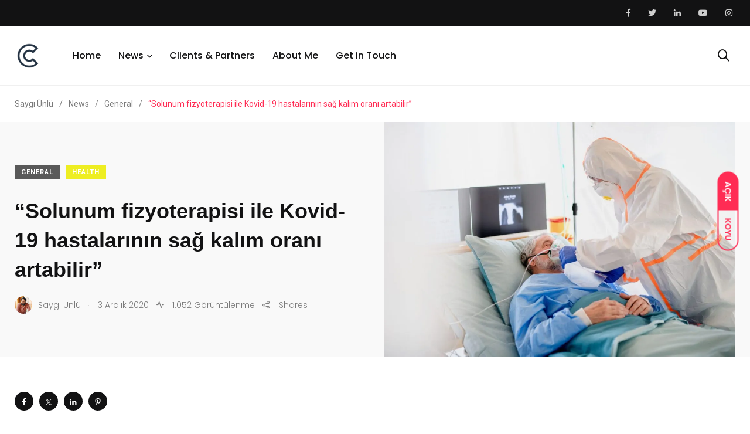

--- FILE ---
content_type: text/html; charset=UTF-8
request_url: https://saygidan.com/solunum-fizyoterapisi-ile-kovid-19-hastalarinin-sag-kalim-orani-artabilir/
body_size: 20690
content:
    <!doctype html>
<html lang="tr">
    <head>
        <meta charset="UTF-8">
        <meta http-equiv="X-UA-Compatible" content="IE=edge">
        <meta name="viewport" content="width=device-width, initial-scale=1.0">
        <link rel="profile" href="https://gmpg.org/xfn/11">
        <link rel="pingback" href="https://saygidan.com/xmlrpc.php">
        <style>
#wpadminbar #wp-admin-bar-wsm_free_top_button .ab-icon:before {
	content: "\f239";
	color: #FF9800;
	top: 3px;
}
</style><meta name='robots' content='index, follow, max-image-preview:large, max-snippet:-1, max-video-preview:-1' />
	<style>img:is([sizes="auto" i], [sizes^="auto," i]) { contain-intrinsic-size: 3000px 1500px }</style>
	<noscript><style>#preloader{display:none;}</style></noscript>
	<!-- This site is optimized with the Yoast SEO plugin v25.1 - https://yoast.com/wordpress/plugins/seo/ -->
	<title>&quot;Solunum fizyoterapisi ile Kovid-19 hastalarının sağ kalım oranı artabilir&quot; | Saygı Ünlü</title>
	<link rel="canonical" href="https://saygidan.com/solunum-fizyoterapisi-ile-kovid-19-hastalarinin-sag-kalim-orani-artabilir/" />
	<meta property="og:locale" content="tr_TR" />
	<meta property="og:type" content="article" />
	<meta property="og:title" content="&quot;Solunum fizyoterapisi ile Kovid-19 hastalarının sağ kalım oranı artabilir&quot; | Saygı Ünlü" />
	<meta property="og:description" content="Koronavirüs salgını ile birlikte solunum fizyoterapisi alanında ihtiyacın arttığını söyleyen Fizyoterapist Öğr. Gör. Tuğçe Bilgiç, “Covid-19 hastalarına uygulanacak solunum rehabilitasyonu ile hastaneye yatış ve acil" />
	<meta property="og:url" content="https://saygidan.com/solunum-fizyoterapisi-ile-kovid-19-hastalarinin-sag-kalim-orani-artabilir/" />
	<meta property="og:site_name" content="Saygı Ünlü" />
	<meta property="article:publisher" content="https://www.facebook.com/saygiunlu" />
	<meta property="article:author" content="https://www.facebook.com/saygiunlu" />
	<meta property="article:published_time" content="2020-12-03T14:19:55+00:00" />
	<meta property="og:image" content="https://saygidan.com/wp-content/uploads/2020/12/143699611_m-scaled.jpg" />
	<meta property="og:image:width" content="2048" />
	<meta property="og:image:height" content="1365" />
	<meta property="og:image:type" content="image/jpeg" />
	<meta name="author" content="Saygı Ünlü" />
	<meta name="twitter:card" content="summary_large_image" />
	<meta name="twitter:creator" content="@saygidan" />
	<meta name="twitter:site" content="@saygidan" />
	<meta name="twitter:label1" content="Yazan:" />
	<meta name="twitter:data1" content="Saygı Ünlü" />
	<meta name="twitter:label2" content="Tahmini okuma süresi" />
	<meta name="twitter:data2" content="3 dakika" />
	<script type="application/ld+json" class="yoast-schema-graph">{"@context":"https://schema.org","@graph":[{"@type":"Article","@id":"https://saygidan.com/solunum-fizyoterapisi-ile-kovid-19-hastalarinin-sag-kalim-orani-artabilir/#article","isPartOf":{"@id":"https://saygidan.com/solunum-fizyoterapisi-ile-kovid-19-hastalarinin-sag-kalim-orani-artabilir/"},"author":{"name":"Saygı Ünlü","@id":"https://saygidan.com/#/schema/person/2727822b363dc915560b4d803c66588a"},"headline":"&#8220;Solunum fizyoterapisi ile Kovid-19 hastalarının sağ kalım oranı artabilir&#8221;","datePublished":"2020-12-03T14:19:55+00:00","mainEntityOfPage":{"@id":"https://saygidan.com/solunum-fizyoterapisi-ile-kovid-19-hastalarinin-sag-kalim-orani-artabilir/"},"wordCount":636,"commentCount":0,"publisher":{"@id":"https://saygidan.com/#/schema/person/2727822b363dc915560b4d803c66588a"},"image":{"@id":"https://saygidan.com/solunum-fizyoterapisi-ile-kovid-19-hastalarinin-sag-kalim-orani-artabilir/#primaryimage"},"thumbnailUrl":"https://i0.wp.com/saygidan.com/wp-content/uploads/2020/12/143699611_m-scaled.jpg?fit=1080%2C720&ssl=1","keywords":["Fizyoterapist","Gelişim Ünib","Solunum"],"articleSection":["General","Health"],"inLanguage":"tr","potentialAction":[{"@type":"CommentAction","name":"Comment","target":["https://saygidan.com/solunum-fizyoterapisi-ile-kovid-19-hastalarinin-sag-kalim-orani-artabilir/#respond"]}]},{"@type":"WebPage","@id":"https://saygidan.com/solunum-fizyoterapisi-ile-kovid-19-hastalarinin-sag-kalim-orani-artabilir/","url":"https://saygidan.com/solunum-fizyoterapisi-ile-kovid-19-hastalarinin-sag-kalim-orani-artabilir/","name":"\"Solunum fizyoterapisi ile Kovid-19 hastalarının sağ kalım oranı artabilir\" | Saygı Ünlü","isPartOf":{"@id":"https://saygidan.com/#website"},"primaryImageOfPage":{"@id":"https://saygidan.com/solunum-fizyoterapisi-ile-kovid-19-hastalarinin-sag-kalim-orani-artabilir/#primaryimage"},"image":{"@id":"https://saygidan.com/solunum-fizyoterapisi-ile-kovid-19-hastalarinin-sag-kalim-orani-artabilir/#primaryimage"},"thumbnailUrl":"https://i0.wp.com/saygidan.com/wp-content/uploads/2020/12/143699611_m-scaled.jpg?fit=1080%2C720&ssl=1","datePublished":"2020-12-03T14:19:55+00:00","breadcrumb":{"@id":"https://saygidan.com/solunum-fizyoterapisi-ile-kovid-19-hastalarinin-sag-kalim-orani-artabilir/#breadcrumb"},"inLanguage":"tr","potentialAction":[{"@type":"ReadAction","target":["https://saygidan.com/solunum-fizyoterapisi-ile-kovid-19-hastalarinin-sag-kalim-orani-artabilir/"]}]},{"@type":"ImageObject","inLanguage":"tr","@id":"https://saygidan.com/solunum-fizyoterapisi-ile-kovid-19-hastalarinin-sag-kalim-orani-artabilir/#primaryimage","url":"https://i0.wp.com/saygidan.com/wp-content/uploads/2020/12/143699611_m-scaled.jpg?fit=1080%2C720&ssl=1","contentUrl":"https://i0.wp.com/saygidan.com/wp-content/uploads/2020/12/143699611_m-scaled.jpg?fit=1080%2C720&ssl=1","width":1080,"height":720,"caption":"An infected patient in quarantine lying in bed in hospital, coronavirus concept."},{"@type":"BreadcrumbList","@id":"https://saygidan.com/solunum-fizyoterapisi-ile-kovid-19-hastalarinin-sag-kalim-orani-artabilir/#breadcrumb","itemListElement":[{"@type":"ListItem","position":1,"name":"Ana sayfa","item":"https://saygidan.com/"},{"@type":"ListItem","position":2,"name":"News","item":"https://saygidan.com/haberler/"},{"@type":"ListItem","position":3,"name":"&#8220;Solunum fizyoterapisi ile Kovid-19 hastalarının sağ kalım oranı artabilir&#8221;"}]},{"@type":"WebSite","@id":"https://saygidan.com/#website","url":"https://saygidan.com/","name":"Saygı Ünlü","description":"Innovating Communication Securing Quality","publisher":{"@id":"https://saygidan.com/#/schema/person/2727822b363dc915560b4d803c66588a"},"alternateName":"International Study Program Accreditation Consultant","potentialAction":[{"@type":"SearchAction","target":{"@type":"EntryPoint","urlTemplate":"https://saygidan.com/?s={search_term_string}"},"query-input":{"@type":"PropertyValueSpecification","valueRequired":true,"valueName":"search_term_string"}}],"inLanguage":"tr"},{"@type":["Person","Organization"],"@id":"https://saygidan.com/#/schema/person/2727822b363dc915560b4d803c66588a","name":"Saygı Ünlü","image":{"@type":"ImageObject","inLanguage":"tr","@id":"https://saygidan.com/#/schema/person/image/","url":"https://i0.wp.com/saygidan.com/wp-content/uploads/2026/01/cropped-Paragraf-metniniz-1.png?fit=512%2C512&ssl=1","contentUrl":"https://i0.wp.com/saygidan.com/wp-content/uploads/2026/01/cropped-Paragraf-metniniz-1.png?fit=512%2C512&ssl=1","width":512,"height":512,"caption":"Saygı Ünlü"},"logo":{"@id":"https://saygidan.com/#/schema/person/image/"},"sameAs":["https://www.saygidan.com","https://www.facebook.com/saygiunlu","https://www.instagram.com/saygiunlu/","https://www.linkedin.com/in/saygidan/","https://x.com/saygidan"]}]}</script>
	<!-- / Yoast SEO plugin. -->


<link rel='dns-prefetch' href='//stats.wp.com' />
<link rel='dns-prefetch' href='//fonts.googleapis.com' />
<link rel='preconnect' href='//c0.wp.com' />
<link rel='preconnect' href='//i0.wp.com' />
<link rel="alternate" type="application/rss+xml" title="Saygı Ünlü &raquo; akışı" href="https://saygidan.com/feed/" />
<link rel="alternate" type="application/rss+xml" title="Saygı Ünlü &raquo; yorum akışı" href="https://saygidan.com/comments/feed/" />
<link rel="alternate" type="application/rss+xml" title="Saygı Ünlü &raquo; &#8220;Solunum fizyoterapisi ile Kovid-19 hastalarının sağ kalım oranı artabilir&#8221; yorum akışı" href="https://saygidan.com/solunum-fizyoterapisi-ile-kovid-19-hastalarinin-sag-kalim-orani-artabilir/feed/" />
<script type="text/javascript">
/* <![CDATA[ */
window._wpemojiSettings = {"baseUrl":"https:\/\/s.w.org\/images\/core\/emoji\/16.0.1\/72x72\/","ext":".png","svgUrl":"https:\/\/s.w.org\/images\/core\/emoji\/16.0.1\/svg\/","svgExt":".svg","source":{"concatemoji":"https:\/\/saygidan.com\/wp-includes\/js\/wp-emoji-release.min.js?ver=6.8.3"}};
/*! This file is auto-generated */
!function(s,n){var o,i,e;function c(e){try{var t={supportTests:e,timestamp:(new Date).valueOf()};sessionStorage.setItem(o,JSON.stringify(t))}catch(e){}}function p(e,t,n){e.clearRect(0,0,e.canvas.width,e.canvas.height),e.fillText(t,0,0);var t=new Uint32Array(e.getImageData(0,0,e.canvas.width,e.canvas.height).data),a=(e.clearRect(0,0,e.canvas.width,e.canvas.height),e.fillText(n,0,0),new Uint32Array(e.getImageData(0,0,e.canvas.width,e.canvas.height).data));return t.every(function(e,t){return e===a[t]})}function u(e,t){e.clearRect(0,0,e.canvas.width,e.canvas.height),e.fillText(t,0,0);for(var n=e.getImageData(16,16,1,1),a=0;a<n.data.length;a++)if(0!==n.data[a])return!1;return!0}function f(e,t,n,a){switch(t){case"flag":return n(e,"\ud83c\udff3\ufe0f\u200d\u26a7\ufe0f","\ud83c\udff3\ufe0f\u200b\u26a7\ufe0f")?!1:!n(e,"\ud83c\udde8\ud83c\uddf6","\ud83c\udde8\u200b\ud83c\uddf6")&&!n(e,"\ud83c\udff4\udb40\udc67\udb40\udc62\udb40\udc65\udb40\udc6e\udb40\udc67\udb40\udc7f","\ud83c\udff4\u200b\udb40\udc67\u200b\udb40\udc62\u200b\udb40\udc65\u200b\udb40\udc6e\u200b\udb40\udc67\u200b\udb40\udc7f");case"emoji":return!a(e,"\ud83e\udedf")}return!1}function g(e,t,n,a){var r="undefined"!=typeof WorkerGlobalScope&&self instanceof WorkerGlobalScope?new OffscreenCanvas(300,150):s.createElement("canvas"),o=r.getContext("2d",{willReadFrequently:!0}),i=(o.textBaseline="top",o.font="600 32px Arial",{});return e.forEach(function(e){i[e]=t(o,e,n,a)}),i}function t(e){var t=s.createElement("script");t.src=e,t.defer=!0,s.head.appendChild(t)}"undefined"!=typeof Promise&&(o="wpEmojiSettingsSupports",i=["flag","emoji"],n.supports={everything:!0,everythingExceptFlag:!0},e=new Promise(function(e){s.addEventListener("DOMContentLoaded",e,{once:!0})}),new Promise(function(t){var n=function(){try{var e=JSON.parse(sessionStorage.getItem(o));if("object"==typeof e&&"number"==typeof e.timestamp&&(new Date).valueOf()<e.timestamp+604800&&"object"==typeof e.supportTests)return e.supportTests}catch(e){}return null}();if(!n){if("undefined"!=typeof Worker&&"undefined"!=typeof OffscreenCanvas&&"undefined"!=typeof URL&&URL.createObjectURL&&"undefined"!=typeof Blob)try{var e="postMessage("+g.toString()+"("+[JSON.stringify(i),f.toString(),p.toString(),u.toString()].join(",")+"));",a=new Blob([e],{type:"text/javascript"}),r=new Worker(URL.createObjectURL(a),{name:"wpTestEmojiSupports"});return void(r.onmessage=function(e){c(n=e.data),r.terminate(),t(n)})}catch(e){}c(n=g(i,f,p,u))}t(n)}).then(function(e){for(var t in e)n.supports[t]=e[t],n.supports.everything=n.supports.everything&&n.supports[t],"flag"!==t&&(n.supports.everythingExceptFlag=n.supports.everythingExceptFlag&&n.supports[t]);n.supports.everythingExceptFlag=n.supports.everythingExceptFlag&&!n.supports.flag,n.DOMReady=!1,n.readyCallback=function(){n.DOMReady=!0}}).then(function(){return e}).then(function(){var e;n.supports.everything||(n.readyCallback(),(e=n.source||{}).concatemoji?t(e.concatemoji):e.wpemoji&&e.twemoji&&(t(e.twemoji),t(e.wpemoji)))}))}((window,document),window._wpemojiSettings);
/* ]]> */
</script>
<link rel='stylesheet' id='sbr_styles-css' href='https://saygidan.com/wp-content/plugins/reviews-feed/assets/css/sbr-styles.css?ver=2.1.0' type='text/css' media='all' />
<link rel='stylesheet' id='shared-counts-css' href='https://saygidan.com/wp-content/plugins/shared-counts/assets/css/shared-counts.min.css?ver=1.5.0' type='text/css' media='all' />
<style id='wp-emoji-styles-inline-css' type='text/css'>

	img.wp-smiley, img.emoji {
		display: inline !important;
		border: none !important;
		box-shadow: none !important;
		height: 1em !important;
		width: 1em !important;
		margin: 0 0.07em !important;
		vertical-align: -0.1em !important;
		background: none !important;
		padding: 0 !important;
	}
</style>
<link rel='stylesheet' id='wp-block-library-css' href='https://c0.wp.com/c/6.8.3/wp-includes/css/dist/block-library/style.min.css' type='text/css' media='all' />
<style id='wp-block-library-theme-inline-css' type='text/css'>
.wp-block-audio :where(figcaption){color:#555;font-size:13px;text-align:center}.is-dark-theme .wp-block-audio :where(figcaption){color:#ffffffa6}.wp-block-audio{margin:0 0 1em}.wp-block-code{border:1px solid #ccc;border-radius:4px;font-family:Menlo,Consolas,monaco,monospace;padding:.8em 1em}.wp-block-embed :where(figcaption){color:#555;font-size:13px;text-align:center}.is-dark-theme .wp-block-embed :where(figcaption){color:#ffffffa6}.wp-block-embed{margin:0 0 1em}.blocks-gallery-caption{color:#555;font-size:13px;text-align:center}.is-dark-theme .blocks-gallery-caption{color:#ffffffa6}:root :where(.wp-block-image figcaption){color:#555;font-size:13px;text-align:center}.is-dark-theme :root :where(.wp-block-image figcaption){color:#ffffffa6}.wp-block-image{margin:0 0 1em}.wp-block-pullquote{border-bottom:4px solid;border-top:4px solid;color:currentColor;margin-bottom:1.75em}.wp-block-pullquote cite,.wp-block-pullquote footer,.wp-block-pullquote__citation{color:currentColor;font-size:.8125em;font-style:normal;text-transform:uppercase}.wp-block-quote{border-left:.25em solid;margin:0 0 1.75em;padding-left:1em}.wp-block-quote cite,.wp-block-quote footer{color:currentColor;font-size:.8125em;font-style:normal;position:relative}.wp-block-quote:where(.has-text-align-right){border-left:none;border-right:.25em solid;padding-left:0;padding-right:1em}.wp-block-quote:where(.has-text-align-center){border:none;padding-left:0}.wp-block-quote.is-large,.wp-block-quote.is-style-large,.wp-block-quote:where(.is-style-plain){border:none}.wp-block-search .wp-block-search__label{font-weight:700}.wp-block-search__button{border:1px solid #ccc;padding:.375em .625em}:where(.wp-block-group.has-background){padding:1.25em 2.375em}.wp-block-separator.has-css-opacity{opacity:.4}.wp-block-separator{border:none;border-bottom:2px solid;margin-left:auto;margin-right:auto}.wp-block-separator.has-alpha-channel-opacity{opacity:1}.wp-block-separator:not(.is-style-wide):not(.is-style-dots){width:100px}.wp-block-separator.has-background:not(.is-style-dots){border-bottom:none;height:1px}.wp-block-separator.has-background:not(.is-style-wide):not(.is-style-dots){height:2px}.wp-block-table{margin:0 0 1em}.wp-block-table td,.wp-block-table th{word-break:normal}.wp-block-table :where(figcaption){color:#555;font-size:13px;text-align:center}.is-dark-theme .wp-block-table :where(figcaption){color:#ffffffa6}.wp-block-video :where(figcaption){color:#555;font-size:13px;text-align:center}.is-dark-theme .wp-block-video :where(figcaption){color:#ffffffa6}.wp-block-video{margin:0 0 1em}:root :where(.wp-block-template-part.has-background){margin-bottom:0;margin-top:0;padding:1.25em 2.375em}
</style>
<style id='classic-theme-styles-inline-css' type='text/css'>
/*! This file is auto-generated */
.wp-block-button__link{color:#fff;background-color:#32373c;border-radius:9999px;box-shadow:none;text-decoration:none;padding:calc(.667em + 2px) calc(1.333em + 2px);font-size:1.125em}.wp-block-file__button{background:#32373c;color:#fff;text-decoration:none}
</style>
<link rel='stylesheet' id='mediaelement-css' href='https://c0.wp.com/c/6.8.3/wp-includes/js/mediaelement/mediaelementplayer-legacy.min.css' type='text/css' media='all' />
<link rel='stylesheet' id='wp-mediaelement-css' href='https://c0.wp.com/c/6.8.3/wp-includes/js/mediaelement/wp-mediaelement.min.css' type='text/css' media='all' />
<style id='jetpack-sharing-buttons-style-inline-css' type='text/css'>
.jetpack-sharing-buttons__services-list{display:flex;flex-direction:row;flex-wrap:wrap;gap:0;list-style-type:none;margin:5px;padding:0}.jetpack-sharing-buttons__services-list.has-small-icon-size{font-size:12px}.jetpack-sharing-buttons__services-list.has-normal-icon-size{font-size:16px}.jetpack-sharing-buttons__services-list.has-large-icon-size{font-size:24px}.jetpack-sharing-buttons__services-list.has-huge-icon-size{font-size:36px}@media print{.jetpack-sharing-buttons__services-list{display:none!important}}.editor-styles-wrapper .wp-block-jetpack-sharing-buttons{gap:0;padding-inline-start:0}ul.jetpack-sharing-buttons__services-list.has-background{padding:1.25em 2.375em}
</style>
<style id='global-styles-inline-css' type='text/css'>
:root{--wp--preset--aspect-ratio--square: 1;--wp--preset--aspect-ratio--4-3: 4/3;--wp--preset--aspect-ratio--3-4: 3/4;--wp--preset--aspect-ratio--3-2: 3/2;--wp--preset--aspect-ratio--2-3: 2/3;--wp--preset--aspect-ratio--16-9: 16/9;--wp--preset--aspect-ratio--9-16: 9/16;--wp--preset--color--black: #000000;--wp--preset--color--cyan-bluish-gray: #abb8c3;--wp--preset--color--white: #ffffff;--wp--preset--color--pale-pink: #f78da7;--wp--preset--color--vivid-red: #cf2e2e;--wp--preset--color--luminous-vivid-orange: #ff6900;--wp--preset--color--luminous-vivid-amber: #fcb900;--wp--preset--color--light-green-cyan: #7bdcb5;--wp--preset--color--vivid-green-cyan: #00d084;--wp--preset--color--pale-cyan-blue: #8ed1fc;--wp--preset--color--vivid-cyan-blue: #0693e3;--wp--preset--color--vivid-purple: #9b51e0;--wp--preset--color--light-grayish-magenta: #FF9500;--wp--preset--color--strong-magenta: #FF2C54;--wp--preset--color--very-light-gray: #ffffff;--wp--preset--color--very-dark-gray: #6B7074;--wp--preset--gradient--vivid-cyan-blue-to-vivid-purple: linear-gradient(135deg,rgba(6,147,227,1) 0%,rgb(155,81,224) 100%);--wp--preset--gradient--light-green-cyan-to-vivid-green-cyan: linear-gradient(135deg,rgb(122,220,180) 0%,rgb(0,208,130) 100%);--wp--preset--gradient--luminous-vivid-amber-to-luminous-vivid-orange: linear-gradient(135deg,rgba(252,185,0,1) 0%,rgba(255,105,0,1) 100%);--wp--preset--gradient--luminous-vivid-orange-to-vivid-red: linear-gradient(135deg,rgba(255,105,0,1) 0%,rgb(207,46,46) 100%);--wp--preset--gradient--very-light-gray-to-cyan-bluish-gray: linear-gradient(135deg,rgb(238,238,238) 0%,rgb(169,184,195) 100%);--wp--preset--gradient--cool-to-warm-spectrum: linear-gradient(135deg,rgb(74,234,220) 0%,rgb(151,120,209) 20%,rgb(207,42,186) 40%,rgb(238,44,130) 60%,rgb(251,105,98) 80%,rgb(254,248,76) 100%);--wp--preset--gradient--blush-light-purple: linear-gradient(135deg,rgb(255,206,236) 0%,rgb(152,150,240) 100%);--wp--preset--gradient--blush-bordeaux: linear-gradient(135deg,rgb(254,205,165) 0%,rgb(254,45,45) 50%,rgb(107,0,62) 100%);--wp--preset--gradient--luminous-dusk: linear-gradient(135deg,rgb(255,203,112) 0%,rgb(199,81,192) 50%,rgb(65,88,208) 100%);--wp--preset--gradient--pale-ocean: linear-gradient(135deg,rgb(255,245,203) 0%,rgb(182,227,212) 50%,rgb(51,167,181) 100%);--wp--preset--gradient--electric-grass: linear-gradient(135deg,rgb(202,248,128) 0%,rgb(113,206,126) 100%);--wp--preset--gradient--midnight: linear-gradient(135deg,rgb(2,3,129) 0%,rgb(40,116,252) 100%);--wp--preset--font-size--small: 12px;--wp--preset--font-size--medium: 20px;--wp--preset--font-size--large: 36px;--wp--preset--font-size--x-large: 42px;--wp--preset--font-size--normal: 16px;--wp--preset--font-size--huge: 50px;--wp--preset--spacing--20: 0.44rem;--wp--preset--spacing--30: 0.67rem;--wp--preset--spacing--40: 1rem;--wp--preset--spacing--50: 1.5rem;--wp--preset--spacing--60: 2.25rem;--wp--preset--spacing--70: 3.38rem;--wp--preset--spacing--80: 5.06rem;--wp--preset--shadow--natural: 6px 6px 9px rgba(0, 0, 0, 0.2);--wp--preset--shadow--deep: 12px 12px 50px rgba(0, 0, 0, 0.4);--wp--preset--shadow--sharp: 6px 6px 0px rgba(0, 0, 0, 0.2);--wp--preset--shadow--outlined: 6px 6px 0px -3px rgba(255, 255, 255, 1), 6px 6px rgba(0, 0, 0, 1);--wp--preset--shadow--crisp: 6px 6px 0px rgba(0, 0, 0, 1);}:where(.is-layout-flex){gap: 0.5em;}:where(.is-layout-grid){gap: 0.5em;}body .is-layout-flex{display: flex;}.is-layout-flex{flex-wrap: wrap;align-items: center;}.is-layout-flex > :is(*, div){margin: 0;}body .is-layout-grid{display: grid;}.is-layout-grid > :is(*, div){margin: 0;}:where(.wp-block-columns.is-layout-flex){gap: 2em;}:where(.wp-block-columns.is-layout-grid){gap: 2em;}:where(.wp-block-post-template.is-layout-flex){gap: 1.25em;}:where(.wp-block-post-template.is-layout-grid){gap: 1.25em;}.has-black-color{color: var(--wp--preset--color--black) !important;}.has-cyan-bluish-gray-color{color: var(--wp--preset--color--cyan-bluish-gray) !important;}.has-white-color{color: var(--wp--preset--color--white) !important;}.has-pale-pink-color{color: var(--wp--preset--color--pale-pink) !important;}.has-vivid-red-color{color: var(--wp--preset--color--vivid-red) !important;}.has-luminous-vivid-orange-color{color: var(--wp--preset--color--luminous-vivid-orange) !important;}.has-luminous-vivid-amber-color{color: var(--wp--preset--color--luminous-vivid-amber) !important;}.has-light-green-cyan-color{color: var(--wp--preset--color--light-green-cyan) !important;}.has-vivid-green-cyan-color{color: var(--wp--preset--color--vivid-green-cyan) !important;}.has-pale-cyan-blue-color{color: var(--wp--preset--color--pale-cyan-blue) !important;}.has-vivid-cyan-blue-color{color: var(--wp--preset--color--vivid-cyan-blue) !important;}.has-vivid-purple-color{color: var(--wp--preset--color--vivid-purple) !important;}.has-black-background-color{background-color: var(--wp--preset--color--black) !important;}.has-cyan-bluish-gray-background-color{background-color: var(--wp--preset--color--cyan-bluish-gray) !important;}.has-white-background-color{background-color: var(--wp--preset--color--white) !important;}.has-pale-pink-background-color{background-color: var(--wp--preset--color--pale-pink) !important;}.has-vivid-red-background-color{background-color: var(--wp--preset--color--vivid-red) !important;}.has-luminous-vivid-orange-background-color{background-color: var(--wp--preset--color--luminous-vivid-orange) !important;}.has-luminous-vivid-amber-background-color{background-color: var(--wp--preset--color--luminous-vivid-amber) !important;}.has-light-green-cyan-background-color{background-color: var(--wp--preset--color--light-green-cyan) !important;}.has-vivid-green-cyan-background-color{background-color: var(--wp--preset--color--vivid-green-cyan) !important;}.has-pale-cyan-blue-background-color{background-color: var(--wp--preset--color--pale-cyan-blue) !important;}.has-vivid-cyan-blue-background-color{background-color: var(--wp--preset--color--vivid-cyan-blue) !important;}.has-vivid-purple-background-color{background-color: var(--wp--preset--color--vivid-purple) !important;}.has-black-border-color{border-color: var(--wp--preset--color--black) !important;}.has-cyan-bluish-gray-border-color{border-color: var(--wp--preset--color--cyan-bluish-gray) !important;}.has-white-border-color{border-color: var(--wp--preset--color--white) !important;}.has-pale-pink-border-color{border-color: var(--wp--preset--color--pale-pink) !important;}.has-vivid-red-border-color{border-color: var(--wp--preset--color--vivid-red) !important;}.has-luminous-vivid-orange-border-color{border-color: var(--wp--preset--color--luminous-vivid-orange) !important;}.has-luminous-vivid-amber-border-color{border-color: var(--wp--preset--color--luminous-vivid-amber) !important;}.has-light-green-cyan-border-color{border-color: var(--wp--preset--color--light-green-cyan) !important;}.has-vivid-green-cyan-border-color{border-color: var(--wp--preset--color--vivid-green-cyan) !important;}.has-pale-cyan-blue-border-color{border-color: var(--wp--preset--color--pale-cyan-blue) !important;}.has-vivid-cyan-blue-border-color{border-color: var(--wp--preset--color--vivid-cyan-blue) !important;}.has-vivid-purple-border-color{border-color: var(--wp--preset--color--vivid-purple) !important;}.has-vivid-cyan-blue-to-vivid-purple-gradient-background{background: var(--wp--preset--gradient--vivid-cyan-blue-to-vivid-purple) !important;}.has-light-green-cyan-to-vivid-green-cyan-gradient-background{background: var(--wp--preset--gradient--light-green-cyan-to-vivid-green-cyan) !important;}.has-luminous-vivid-amber-to-luminous-vivid-orange-gradient-background{background: var(--wp--preset--gradient--luminous-vivid-amber-to-luminous-vivid-orange) !important;}.has-luminous-vivid-orange-to-vivid-red-gradient-background{background: var(--wp--preset--gradient--luminous-vivid-orange-to-vivid-red) !important;}.has-very-light-gray-to-cyan-bluish-gray-gradient-background{background: var(--wp--preset--gradient--very-light-gray-to-cyan-bluish-gray) !important;}.has-cool-to-warm-spectrum-gradient-background{background: var(--wp--preset--gradient--cool-to-warm-spectrum) !important;}.has-blush-light-purple-gradient-background{background: var(--wp--preset--gradient--blush-light-purple) !important;}.has-blush-bordeaux-gradient-background{background: var(--wp--preset--gradient--blush-bordeaux) !important;}.has-luminous-dusk-gradient-background{background: var(--wp--preset--gradient--luminous-dusk) !important;}.has-pale-ocean-gradient-background{background: var(--wp--preset--gradient--pale-ocean) !important;}.has-electric-grass-gradient-background{background: var(--wp--preset--gradient--electric-grass) !important;}.has-midnight-gradient-background{background: var(--wp--preset--gradient--midnight) !important;}.has-small-font-size{font-size: var(--wp--preset--font-size--small) !important;}.has-medium-font-size{font-size: var(--wp--preset--font-size--medium) !important;}.has-large-font-size{font-size: var(--wp--preset--font-size--large) !important;}.has-x-large-font-size{font-size: var(--wp--preset--font-size--x-large) !important;}
:where(.wp-block-post-template.is-layout-flex){gap: 1.25em;}:where(.wp-block-post-template.is-layout-grid){gap: 1.25em;}
:where(.wp-block-columns.is-layout-flex){gap: 2em;}:where(.wp-block-columns.is-layout-grid){gap: 2em;}
:root :where(.wp-block-pullquote){font-size: 1.5em;line-height: 1.6;}
</style>
<link rel='stylesheet' id='contact-form-7-css' href='https://saygidan.com/wp-content/plugins/contact-form-7/includes/css/styles.css?ver=6.0.6' type='text/css' media='all' />
<link rel='stylesheet' id='ctf_styles-css' href='https://saygidan.com/wp-content/plugins/custom-twitter-feeds/css/ctf-styles.min.css?ver=2.3.1' type='text/css' media='all' />
<link rel='stylesheet' id='wsm-style-css' href='https://saygidan.com/wp-content/plugins/wp-stats-manager/css/style.css?ver=1.2' type='text/css' media='all' />
<link rel='stylesheet' id='my_switcher-css' href='https://saygidan.com/wp-content/themes/papr/assets/css/my_switcher.css?ver=1.2.5' type='text/css' media='all' />
<link rel='stylesheet' id='font-awesome-css' href='https://saygidan.com/wp-content/themes/papr/assets/css/fontawesome-all.min.css?ver=1.2.5' type='text/css' media='all' />
<link rel='stylesheet' id='papr-fonts-css' href='https://fonts.googleapis.com/css?family=Poppins%3A300%2C300i%2C400%2C400i%2C500%2C500i%2C600%2C600i%2C700%2C700i%2C800%2C800i%2C900%7CRoboto%3A300%2C300i%2C400%2C400i%2C500%2C500i%2C700%2C700i%2C900%2C900%26display%3Dswap&#038;subset=latin%2Clatin-ext&#038;ver=6.8.3' type='text/css' media='all' />
<link rel='stylesheet' id='plyr-css' href='https://saygidan.com/wp-content/themes/papr/assets/css/plyr.css?ver=1.2.5' type='text/css' media='all' />
<link rel='stylesheet' id='font-iconfont-css' href='https://saygidan.com/wp-content/themes/papr/assets/css/iconfont.css?ver=1.2.5' type='text/css' media='all' />
<link rel='stylesheet' id='animate-css' href='https://saygidan.com/wp-content/themes/papr/assets/css/animate.css?ver=1.2.5' type='text/css' media='all' />
<link rel='stylesheet' id='bootstrap-css' href='https://saygidan.com/wp-content/themes/papr/assets/css/bootstrap.min.css?ver=1.2.5' type='text/css' media='all' />
<link rel='stylesheet' id='axil-style-css' href='https://saygidan.com/wp-content/themes/papr/assets/css/style.css?ver=1.2.5' type='text/css' media='all' />
<link rel='stylesheet' id='papr-dark-style-css' href='https://saygidan.com/wp-content/themes/papr/assets/css/dark.css?ver=1.2.5' type='text/css' media='all' />
<style id='papr-dynamic-inline-css' type='text/css'>
.papr-container {padding-top:0px;}.papr-container {padding-bottom:0px;}
</style>
<script type="text/javascript" src="https://saygidan.com/wp-content/themes/papr/assets/js/popper.js?ver=1.2.5" id="popper-js"></script>
<script type="text/javascript" src="https://c0.wp.com/c/6.8.3/wp-includes/js/jquery/jquery.min.js" id="jquery-core-js"></script>
<script type="text/javascript" src="https://c0.wp.com/c/6.8.3/wp-includes/js/jquery/jquery-migrate.min.js" id="jquery-migrate-js"></script>
<link rel="https://api.w.org/" href="https://saygidan.com/wp-json/" /><link rel="alternate" title="JSON" type="application/json" href="https://saygidan.com/wp-json/wp/v2/posts/3579" /><meta name="generator" content="WordPress 6.8.3" />
<link rel='shortlink' href='https://saygidan.com/?p=3579' />
<link rel="alternate" title="oEmbed (JSON)" type="application/json+oembed" href="https://saygidan.com/wp-json/oembed/1.0/embed?url=https%3A%2F%2Fsaygidan.com%2Fsolunum-fizyoterapisi-ile-kovid-19-hastalarinin-sag-kalim-orani-artabilir%2F" />
<link rel="alternate" title="oEmbed (XML)" type="text/xml+oembed" href="https://saygidan.com/wp-json/oembed/1.0/embed?url=https%3A%2F%2Fsaygidan.com%2Fsolunum-fizyoterapisi-ile-kovid-19-hastalarinin-sag-kalim-orani-artabilir%2F&#038;format=xml" />
<meta name="generator" content="Redux 4.5.7" /><script data-ad-client="ca-pub-7102219114512109" async src="https://pagead2.googlesyndication.com/pagead/js/adsbygoogle.js"></script><script id='pixel-script-poptin' src='https://cdn.popt.in/pixel.js?id=4160e1a0baee9' async='true'></script> 	   
    <!-- Wordpress Stats Manager -->
    <script type="text/javascript">
          var _wsm = _wsm || [];
           _wsm.push(['trackPageView']);
           _wsm.push(['enableLinkTracking']);
           _wsm.push(['enableHeartBeatTimer']);
          (function() {
            var u="https://saygidan.com/wp-content/plugins/wp-stats-manager/";
            _wsm.push(['setUrlReferrer', ""]);
            _wsm.push(['setTrackerUrl',"https://saygidan.com/?wmcAction=wmcTrack"]);
            _wsm.push(['setSiteId', "1"]);
            _wsm.push(['setPageId', "3579"]);
            _wsm.push(['setWpUserId', "0"]);           
            var d=document, g=d.createElement('script'), s=d.getElementsByTagName('script')[0];
            g.type='text/javascript'; g.async=true; g.defer=true; g.src=u+'js/wsm_new.js'; s.parentNode.insertBefore(g,s);
          })();
    </script>
    <!-- End Wordpress Stats Manager Code -->
      	<style>img#wpstats{display:none}</style>
		        <!--Customizer CSS-->
        <style type="text/css">

            /* Body */
                        /* Link */
                        /* Link Hover */
                        /* Meta */
                        /* Meta Hover */
                        /* Meta Link Hover */
                        /* Meta Hover Dark Section */
            

            /************************************************************************************
             * Header Top Bar
             ************************************************************************************/
            /* Background Color */
                        /* Body Color */
                        /* Link Color */
                        /* Link Hover Color */
                        /************************************************************************************
             * Header
             ************************************************************************************/
            /* Background Color */
                        /* Link Color */
                                    /* Link Hover Color */
                        
            /************************************************************************************
             * General 
             ************************************************************************************/
            /* Primary [#ff2c54] */
                        /* Heading */
                        /* Heading Hover */
                                    /* Heading Hover Color Dark Section */
                        

            /************************************************************************************
             * Footer 
             ************************************************************************************/
            /* Background Color */
                        /* Footer Heading Color */
                        /* Footer Body Color */
                        /* Footer Link Color */
                        /* Footer Link Hover Color */
                        /* Footer Bottom Border top Color */
            
        </style>
        <!--/Customizer CSS-->
        <meta name="generator" content="Elementor 3.29.0; features: e_font_icon_svg, additional_custom_breakpoints, e_local_google_fonts, e_element_cache; settings: css_print_method-external, google_font-enabled, font_display-auto">
			<style>
				.e-con.e-parent:nth-of-type(n+4):not(.e-lazyloaded):not(.e-no-lazyload),
				.e-con.e-parent:nth-of-type(n+4):not(.e-lazyloaded):not(.e-no-lazyload) * {
					background-image: none !important;
				}
				@media screen and (max-height: 1024px) {
					.e-con.e-parent:nth-of-type(n+3):not(.e-lazyloaded):not(.e-no-lazyload),
					.e-con.e-parent:nth-of-type(n+3):not(.e-lazyloaded):not(.e-no-lazyload) * {
						background-image: none !important;
					}
				}
				@media screen and (max-height: 640px) {
					.e-con.e-parent:nth-of-type(n+2):not(.e-lazyloaded):not(.e-no-lazyload),
					.e-con.e-parent:nth-of-type(n+2):not(.e-lazyloaded):not(.e-no-lazyload) * {
						background-image: none !important;
					}
				}
			</style>
			<link rel="icon" href="https://i0.wp.com/saygidan.com/wp-content/uploads/2026/01/cropped-Paragraf-metniniz-1.png?fit=32%2C32&#038;ssl=1" sizes="32x32" />
<link rel="icon" href="https://i0.wp.com/saygidan.com/wp-content/uploads/2026/01/cropped-Paragraf-metniniz-1.png?fit=192%2C192&#038;ssl=1" sizes="192x192" />
<link rel="apple-touch-icon" href="https://i0.wp.com/saygidan.com/wp-content/uploads/2026/01/cropped-Paragraf-metniniz-1.png?fit=180%2C180&#038;ssl=1" />
<meta name="msapplication-TileImage" content="https://i0.wp.com/saygidan.com/wp-content/uploads/2026/01/cropped-Paragraf-metniniz-1.png?fit=270%2C270&#038;ssl=1" />
		<style type="text/css" id="wp-custom-css">
			.axil-top-scroll.animated.bounce.faster {
	display: none;
}
.axil-top-scroll.animated.bounce.faster.back-top {
	display: block;
}
.social-count-plus span {
	display: none
}		</style>
		<style id="papr_options-dynamic-css" title="dynamic-css" class="redux-options-output">h1, .h1{font-family:Arial, Helvetica, sans-serif;font-style:normal;}h2, .h2{font-family:Arial, Helvetica, sans-serif;font-style:normal;}h3, .h3{font-family:Arial, Helvetica, sans-serif;font-style:normal;}h4, .h4{font-family:Arial, Helvetica, sans-serif;font-style:normal;}h5, .h5{font-family:Arial, Helvetica, sans-serif;font-style:normal;}h6, .h6{font-family:Arial, Helvetica, sans-serif;font-style:normal;}body, p{font-family:Arial, Helvetica, sans-serif;font-style:normal;}p.big{font-family:Arial, Helvetica, sans-serif;font-style:normal;}p.mid{font-family:Arial, Helvetica, sans-serif;font-style:normal;}p.small{font-family:Arial, Helvetica, sans-serif;font-style:normal;}</style>    </head>
<body data-rsssl=1 class="wp-singular post-template-default single single-post postid-3579 single-format-standard wp-custom-logo wp-embed-responsive wp-theme-papr eio-default  no-sidebar full-width axil-sticky-menu menu-open-hover elementor-beta elementor-default elementor-kit-2448">
<div id="my_switcher">
                <ul>
                    <li>
                        <a href="javascript: void(0);" data-theme="light"  class="setColor light">
                            <span title="Açık Mod">Açık</span>
                        </a>
                    </li>
                    <li>
                        <a href="javascript: void(0);" data-theme="dark"  class="setColor dark">
                            <span title="Koyu Mod">Koyu</span>
                        </a>
                    </li>
                </ul>
            </div><div class="wrp">
    <!-- Main contents -->
<main class="main-content ">
<!-- Header starts -->
<div id="page" class="papr-main-content">			
				
		<header class="page-header">
		<div class="header-top bg-grey-dark-one">
	<div class="container">
		<div class="row align-items-center">
			<div class="col-md">
                <div class="d-flex flex-row">
                                                                                                        </div>

			</div>
					<div class="col-md-auto">
				<ul class="ml-auto social-share header-top__social-share">
									<li><a target="_blank" href="https://www.facebook.com/saygiunlu"><i class="fab fa-facebook-f"></i></a></li>
									<li><a target="_blank" href="https://twitter.com/saygidan"><i class="fab fa-twitter"></i></a></li>
									<li><a target="_blank" href="https://www.linkedin.com/in/saygidan/"><i class="fab fa-linkedin-in"></i></a></li>
									<li><a target="_blank" href="https://youtube.com/playlist?list=PLfuEB1uKglW4UWbcFA8SoTscERhNKrhML&#038;si=j-Yp3Rv-NmMM9p_V"><i class="fab fa-youtube"></i></a></li>
									<li><a target="_blank" href="https://www.instagram.com/saygiunlu"><i class="fab fa-instagram"></i></a></li>
										
				</ul>
			</div>
					</div>
		<!-- End of .row -->
	</div>
<!-- End of .container -->
</div>
<!-- End of .header-top --><div class="navbar bg-white axil-header axil-header-one">
    <div class="container">
        <div class="navbar-inner">
            <div class="brand-logo-container">
                <a class="site-logo" href="https://saygidan.com/">
                                            <img class="brand-logo dark-logo" src="https://saygidan.com/wp-content/uploads/2026/01/cropped-Paragraf-metniniz-1.png"
                             alt="Saygı Ünlü">
                                                                <img class="brand-logo light-logo" src="https://saygidan.com/wp-content/uploads/2026/01/Paragraf-metniniz-2.png"
                             alt="Saygı Ünlü">
                                    </a>
            </div>
            <!-- End of .brand-logo-container -->

            <nav class="main-nav-wrapper"><ul id="main-menu" class="main-navigation list-inline"><li id="menu-item-399" class="menu-item menu-item-type-custom menu-item-object-custom menu-item-home menu-item-399"><a href="https://saygidan.com/">Home</a></li>
<li id="menu-item-6066" class="menu-item menu-item-type-post_type menu-item-object-page current_page_parent menu-item-has-children menu-item-6066 has-dropdown"><a href="https://saygidan.com/haberler/">News</a>
<ul class="submenu">
	<li id="menu-item-2618" class="menu-item menu-item-type-taxonomy menu-item-object-category current-post-ancestor current-menu-parent current-post-parent menu-item-2618 is-active "><a href="https://saygidan.com/kategori/saglik/">Health</a></li>
	<li id="menu-item-2616" class="menu-item menu-item-type-taxonomy menu-item-object-category menu-item-2616"><a href="https://saygidan.com/kategori/egitim/">Education</a></li>
	<li id="menu-item-2617" class="menu-item menu-item-type-taxonomy menu-item-object-category menu-item-2617"><a href="https://saygidan.com/kategori/ekonomi/">Economy</a></li>
	<li id="menu-item-2619" class="menu-item menu-item-type-taxonomy menu-item-object-category menu-item-2619"><a href="https://saygidan.com/kategori/siyaset/">Politics</a></li>
	<li id="menu-item-2621" class="menu-item menu-item-type-taxonomy menu-item-object-category menu-item-2621"><a href="https://saygidan.com/kategori/teknoloji/">Technology</a></li>
	<li id="menu-item-2620" class="menu-item menu-item-type-taxonomy menu-item-object-category menu-item-2620"><a href="https://saygidan.com/kategori/spor/">Sport</a></li>
	<li id="menu-item-2622" class="menu-item menu-item-type-taxonomy menu-item-object-category menu-item-2622"><a href="https://saygidan.com/kategori/yasam/">Lifestyle</a></li>
</ul>
</li>
<li id="menu-item-6068" class="menu-item menu-item-type-post_type menu-item-object-page menu-item-6068"><a href="https://saygidan.com/referanslar/">Clients &#038; Partners</a></li>
<li id="menu-item-31" class="menu-item menu-item-type-post_type menu-item-object-page menu-item-31"><a href="https://saygidan.com/hakkimda/">About Me</a></li>
<li id="menu-item-29" class="menu-item menu-item-type-post_type menu-item-object-page menu-item-29"><a href="https://saygidan.com/iletisim/">Get in Touch</a></li>
</ul></nav>                            <div class="navbar-extra-features ml-auto">
                                            <form id="search" action="https://saygidan.com/" class="navbar-search"
                              method="GET">
                            <div class="search-field">
                                <input type="text" class="navbar-search-field" name="s"
                                       placeholder="Ara ..."
                                       value="">
                                <button class="navbar-search-btn" type="submit"><i class="fal fa-search"></i></button>
                            </div>
                            <!-- End of .search-field -->
                            <a href="#" class="navbar-search-close"><i class="fal fa-times"></i></a>
                        </form>
                        <!-- End of .navbar-search -->
                        <a href="#" class="nav-search-field-toggler" data-toggle="nav-search-feild"><i
                                    class="far fa-search"></i></a>
                                                                                
                </div>
                        <!-- End of .navbar-extra-features -->
            <div class="main-nav-toggler d-block d-lg-none" id="main-nav-toggler">
                <div class="toggler-inner">
                    <span></span>
                    <span></span>
                    <span></span>
                </div>
            </div>
            <!-- End of .main-nav-toggler -->
        </div>
        <!-- End of .navbar-inner -->
    </div>
    <!-- End of .container -->
</div>
		
		</header>		
	<div class="papr-container-main">
	            <div class="breadcrumb-wrapper">
			<div class="container">
				<nav aria-label="breadcrumb"><!-- Breadcrumb NavXT 7.4.1 -->
<span property="itemListElement" typeof="ListItem"><a property="item" typeof="WebPage" title="Go to Saygı Ünlü." href="https://saygidan.com" class="home" ><span property="name">Saygı Ünlü</span></a><meta property="position" content="1"></span><span class="dvdr"> / </span><span property="itemListElement" typeof="ListItem"><a property="item" typeof="WebPage" title="Go to News." href="https://saygidan.com/haberler/" class="post-root post post-post" ><span property="name">News</span></a><meta property="position" content="2"></span><span class="dvdr"> / </span><span property="itemListElement" typeof="ListItem"><a property="item" typeof="WebPage" title="Go to the General Kategori archives." href="https://saygidan.com/kategori/genel/" class="taxonomy category" ><span property="name">General</span></a><meta property="position" content="3"></span><span class="dvdr"> / </span><span property="itemListElement" typeof="ListItem"><span property="name" class="post post-post current-item">&#8220;Solunum fizyoterapisi ile Kovid-19 hastalarının sağ kalım oranı artabilir&#8221;</span><meta property="url" content="https://saygidan.com/solunum-fizyoterapisi-ile-kovid-19-hastalarinin-sag-kalim-orani-artabilir/"><meta property="position" content="4"></span></nav>
			</div>			
		</div>    


    <div class="papr-container">
                                    <!-- Banner starts -->
<section class="banner__single-post bg-grey-light-three banner-single-2 banner__standard">
    <div class="container">
        <div class="row align-items-center">
            <div class="col-lg-6">
                <div class="post-title-wrapper">
                    <div class="btn-group">
                                                                    <a class="post-cat cat-btn" style="background:#595959"
                   href="https://saygidan.com/kategori/genel/">
                    General                </a>
                            <a class="post-cat cat-btn" style="background:#eeee22"
                   href="https://saygidan.com/kategori/saglik/">
                    Health                </a>
                                                        </div>
                    <h1 class="m-t-xs-20 m-b-xs-0 axil-post-title hover-line">&#8220;Solunum fizyoterapisi ile Kovid-19 hastalarının sağ kalım oranı artabilir&#8221;</h1>
                            <div class="post-metas banner-post-metas m-t-xs-20">
            <ul class="axil-post-meta list-inline">
                                    <li>
                        <a href="https://saygidan.com/author/saygidan/"
                           class="post-author post-author-with-img">
                            <img alt='' src='https://secure.gravatar.com/avatar/8c821be867ee7d1ac86f70a78d0243976d0cbffbd4becc08e80ce13522474c60?s=105&#038;d=mm&#038;r=g' srcset='https://secure.gravatar.com/avatar/8c821be867ee7d1ac86f70a78d0243976d0cbffbd4becc08e80ce13522474c60?s=210&#038;d=mm&#038;r=g 2x' class='avatar avatar-105 photo rounded-circle' height='105' width='105' decoding='async'/>                            <span>Saygı Ünlü</span>
                        </a>
                    </li>
                                                    <li><i class="dot">.</i> <span class="published updated">3 Aralık 2020</span></li>
                                                                                    <li><span class="post-meta-view  very-high"><i class="feather icon-activity"></i> 1.052 Görüntülenme</span> </li>
                                                    <li class="papr-meta-total-share"><i class="feather icon-share-2"></i>
                        <div class="shared-counts-wrap papr-meta style-icon"><span class="shared-counts-button included_total shared-counts-no-count" data-postid="3579" data-social-target="https://saygidan.com/solunum-fizyoterapisi-ile-kovid-19-hastalarinin-sag-kalim-orani-artabilir/"><span class="shared-counts-icon-label"><span class="shared-counts-icon"><svg version="1.1" xmlns="http://www.w3.org/2000/svg" width="27.4375" height="32" viewBox="0 0 878 1024"><path d="M694.857 585.143q76 0 129.429 53.429t53.429 129.429-53.429 129.429-129.429 53.429-129.429-53.429-53.429-129.429q0-6.857 1.143-19.429l-205.714-102.857q-52.571 49.143-124.571 49.143-76 0-129.429-53.429t-53.429-129.429 53.429-129.429 129.429-53.429q72 0 124.571 49.143l205.714-102.857q-1.143-12.571-1.143-19.429 0-76 53.429-129.429t129.429-53.429 129.429 53.429 53.429 129.429-53.429 129.429-129.429 53.429q-72 0-124.571-49.143l-205.714 102.857q1.143 12.571 1.143 19.429t-1.143 19.429l205.714 102.857q52.571-49.143 124.571-49.143z"></path></svg></span><span class="shared-counts-label">Shares</span></span></span></div>                    </li>
                            </ul>
        </div>
                        </div>
            </div>
            <div class="col-lg-6">
                              
            <img class="img-fluid" src="https://i0.wp.com/saygidan.com/wp-content/uploads/2020/12/143699611_m-scaled.jpg?resize=1080%2C720&#038;ssl=1" alt="">  
                   </div>
        </div>
        <!-- End of .row -->
    </div>
    <!-- End of .container -->
</section>
<!-- End of .banner -->
<!-- post-details starts -->
<div class="post-single-wrapper p-t-xs-60">
    <div class="container">
                    <div class="social-share-sticky">
                <div class="shared-counts-wrap sidebar-top style-icon"><a href="https://www.facebook.com/sharer/sharer.php?u=https://saygidan.com/solunum-fizyoterapisi-ile-kovid-19-hastalarinin-sag-kalim-orani-artabilir/&#038;display=popup&#038;ref=plugin&#038;src=share_button" title="Share on Facebook"  target="_blank"  rel="nofollow noopener noreferrer"  class="shared-counts-button facebook shared-counts-no-count" data-postid="3579" data-social-network="Facebook" data-social-action="Share" data-social-target="https://saygidan.com/solunum-fizyoterapisi-ile-kovid-19-hastalarinin-sag-kalim-orani-artabilir/"><span class="shared-counts-icon-label"><span class="shared-counts-icon"><svg version="1.1" xmlns="http://www.w3.org/2000/svg" width="18.8125" height="32" viewBox="0 0 602 1024"><path d="M548 6.857v150.857h-89.714q-49.143 0-66.286 20.571t-17.143 61.714v108h167.429l-22.286 169.143h-145.143v433.714h-174.857v-433.714h-145.714v-169.143h145.714v-124.571q0-106.286 59.429-164.857t158.286-58.571q84 0 130.286 6.857z"></path></svg></span><span class="shared-counts-label">Facebook</span></span></a><a href="https://twitter.com/share?url=https://saygidan.com/solunum-fizyoterapisi-ile-kovid-19-hastalarinin-sag-kalim-orani-artabilir/&#038;text=%E2%80%9CSolunum%20fizyoterapisi%20ile%20Kovid-19%20hastalar%C4%B1n%C4%B1n%20sa%C4%9F%20kal%C4%B1m%20oran%C4%B1%20artabilir%E2%80%9D" title="Share on Twitter"  target="_blank"  rel="nofollow noopener noreferrer"  class="shared-counts-button twitter shared-counts-no-count" data-postid="3579" data-social-network="Twitter" data-social-action="Tweet" data-social-target="https://saygidan.com/solunum-fizyoterapisi-ile-kovid-19-hastalarinin-sag-kalim-orani-artabilir/"><span class="shared-counts-icon-label"><span class="shared-counts-icon"><svg viewBox="0 0 24 24" xmlns="http://www.w3.org/2000/svg"><path d="M13.8944 10.4695L21.3345 2H19.5716L13.1085 9.35244L7.95022 2H1.99936L9.80147 13.1192L1.99936 22H3.76218L10.5832 14.2338L16.0318 22H21.9827L13.8944 10.4695ZM11.4792 13.2168L10.6875 12.1089L4.39789 3.30146H7.10594L12.1833 10.412L12.9717 11.5199L19.5708 20.7619H16.8628L11.4792 13.2168Z" /></svg></span><span class="shared-counts-label">Tweet</span></span></a><a href="https://www.linkedin.com/shareArticle?mini=true&#038;url=https://saygidan.com/solunum-fizyoterapisi-ile-kovid-19-hastalarinin-sag-kalim-orani-artabilir/" title="Share on LinkedIn"  target="_blank"  rel="nofollow noopener noreferrer"  class="shared-counts-button linkedin shared-counts-no-count" data-postid="3579" data-social-network="LinkedIn" data-social-action="Share" data-social-target="https://saygidan.com/solunum-fizyoterapisi-ile-kovid-19-hastalarinin-sag-kalim-orani-artabilir/"><span class="shared-counts-icon-label"><span class="shared-counts-icon"><svg version="1.1" xmlns="http://www.w3.org/2000/svg" width="27.4375" height="32" viewBox="0 0 878 1024"><path d="M199.429 357.143v566.286h-188.571v-566.286h188.571zM211.429 182.286q0.571 41.714-28.857 69.714t-77.429 28h-1.143q-46.857 0-75.429-28t-28.571-69.714q0-42.286 29.429-70t76.857-27.714 76 27.714 29.143 70zM877.714 598.857v324.571h-188v-302.857q0-60-23.143-94t-72.286-34q-36 0-60.286 19.714t-36.286 48.857q-6.286 17.143-6.286 46.286v316h-188q1.143-228 1.143-369.714t-0.571-169.143l-0.571-27.429h188v82.286h-1.143q11.429-18.286 23.429-32t32.286-29.714 49.714-24.857 65.429-8.857q97.714 0 157.143 64.857t59.429 190z"></path></svg></span><span class="shared-counts-label">LinkedIn</span></span></a><a href="https://pinterest.com/pin/create/button/?url=https://saygidan.com/solunum-fizyoterapisi-ile-kovid-19-hastalarinin-sag-kalim-orani-artabilir/&#038;media=https://i0.wp.com/saygidan.com/wp-content/uploads/2020/12/143699611_m-scaled.jpg?fit=1080%2C720&#038;ssl=1&#038;description=&#8220;Solunum%20fizyoterapisi%20ile%20Kovid-19%20hastalarının%20sağ%20kalım%20oranı%20artabilir&#8221;" title="Share on Pinterest"  target="_blank"  rel="nofollow noopener noreferrer"  class="shared-counts-button pinterest shared-counts-no-count" data-postid="3579" data-pin-do="none" data-social-network="Pinterest" data-social-action="Pin" data-social-target="https://saygidan.com/solunum-fizyoterapisi-ile-kovid-19-hastalarinin-sag-kalim-orani-artabilir/"><span class="shared-counts-icon-label"><span class="shared-counts-icon"><svg version="1.1" xmlns="http://www.w3.org/2000/svg" width="22.84375" height="32" viewBox="0 0 731 1024"><path d="M0 341.143q0-61.714 21.429-116.286t59.143-95.143 86.857-70.286 105.714-44.571 115.429-14.857q90.286 0 168 38t126.286 110.571 48.571 164q0 54.857-10.857 107.429t-34.286 101.143-57.143 85.429-82.857 58.857-108 22q-38.857 0-77.143-18.286t-54.857-50.286q-5.714 22.286-16 64.286t-13.429 54.286-11.714 40.571-14.857 40.571-18.286 35.714-26.286 44.286-35.429 49.429l-8 2.857-5.143-5.714q-8.571-89.714-8.571-107.429 0-52.571 12.286-118t38-164.286 29.714-116q-18.286-37.143-18.286-96.571 0-47.429 29.714-89.143t75.429-41.714q34.857 0 54.286 23.143t19.429 58.571q0 37.714-25.143 109.143t-25.143 106.857q0 36 25.714 59.714t62.286 23.714q31.429 0 58.286-14.286t44.857-38.857 32-54.286 21.714-63.143 11.429-63.429 3.714-56.857q0-98.857-62.571-154t-163.143-55.143q-114.286 0-190.857 74t-76.571 187.714q0 25.143 7.143 48.571t15.429 37.143 15.429 26 7.143 17.429q0 16-8.571 41.714t-21.143 25.714q-1.143 0-9.714-1.714-29.143-8.571-51.714-32t-34.857-54-18.571-61.714-6.286-60.857z"></path></svg></span><span class="shared-counts-label">Pin</span></span></a></div>            </div>
                <div class="row">
                        <div class="col-12">
                <article class="post-details">
                    <p>Koronavirüs salgını ile birlikte solunum fizyoterapisi alanında ihtiyacın arttığını söyleyen Fizyoterapist Öğr. Gör. Tuğçe Bilgiç, “Covid-19 hastalarına uygulanacak solunum rehabilitasyonu ile hastaneye yatış ve acil başvuruları azalır. Hastanede yatan vakalar için yatış süresini kısaltır ve sağ kalım oranı artar” dedi.</p>
<p>Solunum fizyoterapisi hakkında bilgi veren İstanbul Gelişim Üniversitesi’nden Fizyoterapist Öğr. Gör. Tuğçe Bilgiç, “Solunum rehabilitasyonu ya da pulmoner rehabilitasyon olarak adlandırabileceğimiz tedavide standart medikal tedaviye ek olarak özellikle kovid-19’da da görülen nefes darlığı gibi dirençli semptomlara yönelik fizyoterapistler tarafından uygulanan yöntemler mevcuttur. Bu noktada hastanın fiziksel durumunu iyileştirmek, semptomları azaltmak, doğru ve etkili nefes alma eğitimleri vermek ve dolayısıyla yaşam kalitesini yükseltmek temel amaçlardandır” diye konuştu.</p>
<h3>“KÜÇÜK BİR EFOR BİLE SEMPTOMLARI KÖTÜLEŞTİREBİLİR”</h3>
<p>Hastaların büyük bölümünün nefes darlığı sebebiyle hareketlerinin limitli olduğunu ifade eden Bilgiç, “Küçük bir efor bile semptomları kötüleştirebilir. Solunum rehabilitasyonu bu sebeplerle günümüzde evde ya da hastanede tedavisi devam eden Covid-19 hastaları için de multidisipliner tedavi yöntemlerinin planlanıp uygulanmasını gerektiren kapsamlı müdahaleler bütünüdür” dedi.</p>
<h3>“SOLUNUM CİHAZINA BAĞIMLILIK SÖZ KONUSU OLABİLİYOR”</h3>
<p>Kovid-19 vakalarının yaklaşık yüzde 80&#8217;ninin, pnömoni (zatürre/akciğer iltihaplanması) olmaksızın hastalıklarının hafif ve orta dereceli semptomlarla ilerlediği bilgisini paylaşan Bilgiç, “Yapılan araştırmalara göre, pnömoni hastalarının yaklaşık % 14’ünde, hastalık şiddetli olarak kendini gösteriyor. Vakaların % 5’inde ise, akut solunum sıkıntısı sendromu (ARDS), çoklu organ fonksiyon bozukluğu/yetmezliği ve/veya septik şok gelişiyor. Özellikle de bu grupta semptomlar giderek kötüleşmekte ve solunum cihazlarına bağımlılık söz konusu olabiliyor” diye konuştu.</p>
<p>Bilgiç konuşmasına şöyle devam etti:</p>
<p>“Akut dönemde fizyoterapistler tarafından bu hastalara tavsiye edilen yaklaşımlar pozisyonlama, gevşeme ve hastanın klinik durumunun izin verdiği ölçüde uygulanabilen pasif, aktif yardımlı veya aktif mobilizasyondur. Havayolu temizleme tekniklerini de içeren solunum egzersizlerinin, egzersiz eğitiminin ve solunum kaslarına yönelik uygulamaların da kronik dönemde tedavi programına dahil edilerek devam edilebileceği öneriliyor.”</p>
<h3>SOLUNUM REHABİLİTASYONUN FAYDALARI</h3>
<p>Fizyoterapist Öğr. Gör. Tuğçe Bilgiç, “Akciğer kapasitesini artırarak egzersizlere ve efor sarf etmeye uyumu kolaylaştırır. Solunum cihazlarına bağımlılığı azaltır. Nefes darlığını azaltarak yaşam kalitesini yükseltir. Göğüs ve kol kaslarına yönelik egzersizler kuvvet ve fonksiyon artışı sağlar. Hastaneye yatış ve acil başvuruları azalır. Hastanede yatan vakalar için yatış süresini kısaltır ve sağ kalım oranını artırır. Depresyon ve anksiyete gibi psikiyatrik semptomlarda azalma ve motivasyonda artış görülür. Uzun yürüyüşler gibi aerobik egzersizlere olanak tanır. Kullanılması gereken ilaçlara olan uyumu da artırır” şeklinde konuştu.</p>
<p>Türk Fizyoterapistler Derneği’nin de Kovid-19’u geçirenlerin solunum, kalp damar ve kas iskelet sistemlerinde farklı sıkıntılar oluşabileceğini belirttiğini sözlerine ekleyen Bilgiç, “Covid-19 ile mücadelede özellikle ileri yaş, kronik hastalık ve zayıf bağışıklık gibi risk faktörleri taşıyan popülasyon için solunum rehabilitasyonu en güçlü silahlardan biridir ve önemi her geçen gün daha fazla anlaşılmaktadır” ifadelerini kullandı.</p>
                </article>
                                    <div class="tag entry-tags">
                        <span>Etiketler:</span><a href="https://saygidan.com/etiket/fizyoterapist/" rel="tag">Fizyoterapist</a>, <a href="https://saygidan.com/etiket/gelisim-unib/" rel="tag">Gelişim Ünib</a>, <a href="https://saygidan.com/etiket/solunum/" rel="tag">Solunum</a>                    </div>
                                                    <div class="post-shares m-t-xs-60">
                        <div class="title">Paylaş:</div>
                        <div class="shared-counts-wrap after_content style-axil_style"><a href="https://www.facebook.com/sharer/sharer.php?u=https://saygidan.com/solunum-fizyoterapisi-ile-kovid-19-hastalarinin-sag-kalim-orani-artabilir/&#038;display=popup&#038;ref=plugin&#038;src=share_button" title="Share on Facebook"  target="_blank"  rel="nofollow noopener noreferrer"  class="shared-counts-button facebook shared-counts-no-count" data-postid="3579" data-social-network="Facebook" data-social-action="Share" data-social-target="https://saygidan.com/solunum-fizyoterapisi-ile-kovid-19-hastalarinin-sag-kalim-orani-artabilir/"><span class="shared-counts-icon-label"><span class="shared-counts-icon"><svg version="1.1" xmlns="http://www.w3.org/2000/svg" width="18.8125" height="32" viewBox="0 0 602 1024"><path d="M548 6.857v150.857h-89.714q-49.143 0-66.286 20.571t-17.143 61.714v108h167.429l-22.286 169.143h-145.143v433.714h-174.857v-433.714h-145.714v-169.143h145.714v-124.571q0-106.286 59.429-164.857t158.286-58.571q84 0 130.286 6.857z"></path></svg></span><span class="shared-counts-label">Facebook</span></span></a><a href="https://twitter.com/share?url=https://saygidan.com/solunum-fizyoterapisi-ile-kovid-19-hastalarinin-sag-kalim-orani-artabilir/&#038;text=%E2%80%9CSolunum%20fizyoterapisi%20ile%20Kovid-19%20hastalar%C4%B1n%C4%B1n%20sa%C4%9F%20kal%C4%B1m%20oran%C4%B1%20artabilir%E2%80%9D" title="Share on Twitter"  target="_blank"  rel="nofollow noopener noreferrer"  class="shared-counts-button twitter shared-counts-no-count" data-postid="3579" data-social-network="Twitter" data-social-action="Tweet" data-social-target="https://saygidan.com/solunum-fizyoterapisi-ile-kovid-19-hastalarinin-sag-kalim-orani-artabilir/"><span class="shared-counts-icon-label"><span class="shared-counts-icon"><svg viewBox="0 0 24 24" xmlns="http://www.w3.org/2000/svg"><path d="M13.8944 10.4695L21.3345 2H19.5716L13.1085 9.35244L7.95022 2H1.99936L9.80147 13.1192L1.99936 22H3.76218L10.5832 14.2338L16.0318 22H21.9827L13.8944 10.4695ZM11.4792 13.2168L10.6875 12.1089L4.39789 3.30146H7.10594L12.1833 10.412L12.9717 11.5199L19.5708 20.7619H16.8628L11.4792 13.2168Z" /></svg></span><span class="shared-counts-label">Tweet</span></span></a><a href="https://www.linkedin.com/shareArticle?mini=true&#038;url=https://saygidan.com/solunum-fizyoterapisi-ile-kovid-19-hastalarinin-sag-kalim-orani-artabilir/" title="Share on LinkedIn"  target="_blank"  rel="nofollow noopener noreferrer"  class="shared-counts-button linkedin shared-counts-no-count" data-postid="3579" data-social-network="LinkedIn" data-social-action="Share" data-social-target="https://saygidan.com/solunum-fizyoterapisi-ile-kovid-19-hastalarinin-sag-kalim-orani-artabilir/"><span class="shared-counts-icon-label"><span class="shared-counts-icon"><svg version="1.1" xmlns="http://www.w3.org/2000/svg" width="27.4375" height="32" viewBox="0 0 878 1024"><path d="M199.429 357.143v566.286h-188.571v-566.286h188.571zM211.429 182.286q0.571 41.714-28.857 69.714t-77.429 28h-1.143q-46.857 0-75.429-28t-28.571-69.714q0-42.286 29.429-70t76.857-27.714 76 27.714 29.143 70zM877.714 598.857v324.571h-188v-302.857q0-60-23.143-94t-72.286-34q-36 0-60.286 19.714t-36.286 48.857q-6.286 17.143-6.286 46.286v316h-188q1.143-228 1.143-369.714t-0.571-169.143l-0.571-27.429h188v82.286h-1.143q11.429-18.286 23.429-32t32.286-29.714 49.714-24.857 65.429-8.857q97.714 0 157.143 64.857t59.429 190z"></path></svg></span><span class="shared-counts-label">LinkedIn</span></span></a><a href="https://pinterest.com/pin/create/button/?url=https://saygidan.com/solunum-fizyoterapisi-ile-kovid-19-hastalarinin-sag-kalim-orani-artabilir/&#038;media=https://i0.wp.com/saygidan.com/wp-content/uploads/2020/12/143699611_m-scaled.jpg?fit=1080%2C720&#038;ssl=1&#038;description=&#8220;Solunum%20fizyoterapisi%20ile%20Kovid-19%20hastalarının%20sağ%20kalım%20oranı%20artabilir&#8221;" title="Share on Pinterest"  target="_blank"  rel="nofollow noopener noreferrer"  class="shared-counts-button pinterest shared-counts-no-count" data-postid="3579" data-pin-do="none" data-social-network="Pinterest" data-social-action="Pin" data-social-target="https://saygidan.com/solunum-fizyoterapisi-ile-kovid-19-hastalarinin-sag-kalim-orani-artabilir/"><span class="shared-counts-icon-label"><span class="shared-counts-icon"><svg version="1.1" xmlns="http://www.w3.org/2000/svg" width="22.84375" height="32" viewBox="0 0 731 1024"><path d="M0 341.143q0-61.714 21.429-116.286t59.143-95.143 86.857-70.286 105.714-44.571 115.429-14.857q90.286 0 168 38t126.286 110.571 48.571 164q0 54.857-10.857 107.429t-34.286 101.143-57.143 85.429-82.857 58.857-108 22q-38.857 0-77.143-18.286t-54.857-50.286q-5.714 22.286-16 64.286t-13.429 54.286-11.714 40.571-14.857 40.571-18.286 35.714-26.286 44.286-35.429 49.429l-8 2.857-5.143-5.714q-8.571-89.714-8.571-107.429 0-52.571 12.286-118t38-164.286 29.714-116q-18.286-37.143-18.286-96.571 0-47.429 29.714-89.143t75.429-41.714q34.857 0 54.286 23.143t19.429 58.571q0 37.714-25.143 109.143t-25.143 106.857q0 36 25.714 59.714t62.286 23.714q31.429 0 58.286-14.286t44.857-38.857 32-54.286 21.714-63.143 11.429-63.429 3.714-56.857q0-98.857-62.571-154t-163.143-55.143q-114.286 0-190.857 74t-76.571 187.714q0 25.143 7.143 48.571t15.429 37.143 15.429 26 7.143 17.429q0 16-8.571 41.714t-21.143 25.714q-1.143 0-9.714-1.714-29.143-8.571-51.714-32t-34.857-54-18.571-61.714-6.286-60.857z"></path></svg></span><span class="shared-counts-label">Pin</span></span></a></div>                    </div>
                                                    <hr class="m-t-xs-60 m-b-xs-60">
                            <div class="about-author m-b-xs-60">
            <div class="media">
                <img alt='' src='https://secure.gravatar.com/avatar/8c821be867ee7d1ac86f70a78d0243976d0cbffbd4becc08e80ce13522474c60?s=105&#038;d=mm&#038;r=g' srcset='https://secure.gravatar.com/avatar/8c821be867ee7d1ac86f70a78d0243976d0cbffbd4becc08e80ce13522474c60?s=210&#038;d=mm&#038;r=g 2x' class='avatar avatar-105 photo' height='105' width='105' decoding='async'/>                <div class="media-body">
                    <div class="media-body-title">
                        <h3><a href="https://saygidan.com/author/saygidan/" title="Saygı Ünlü tarafından yazılan yazılar" rel="author">Saygı Ünlü</a></h3>
                        <p class="designation">administrator</p>
                    </div>
                    <div class="media-body-content">
                        <p></p>
                        <ul class="social-share social-share__with-bg">
                                                            <li><a href="https://www.facebook.com/saygiunlu/"><i
                                            class="fab fa-facebook-f" aria-hidden="true"></i></a>
                                </li>                                                            <li><a href="https://twitter.com/Saygidan"><i class="fab fa-twitter"
                                                                                              aria-hidden="true"></i></a>
                                </li>                                                            <li><a href="https://www.linkedin.com/in/saygidan/"><i
                                            class="fab fa-linkedin-in" aria-hidden="true"></i>
                                </a></li>                                                    </ul>

                    </div>
                </div>
            </div>
        </div>
                        <div id="comments" class="comments-section">
    
    
        <div class="reply-separator"></div>
    	<div id="respond" class="comment-respond">
		<h3 id="reply-title" class="comment-reply-title">Bir yanıt yazın <small><a rel="nofollow" id="cancel-comment-reply-link" href="/solunum-fizyoterapisi-ile-kovid-19-hastalarinin-sag-kalim-orani-artabilir/#respond" style="display:none;">Yanıtı iptal et</a></small></h3><form action="https://saygidan.com/wp-comments-post.php" method="post" id="commentform" class="comment-form"><p class="comment-notes"><span id="email-notes">E-posta adresiniz yayınlanmayacak.</span> <span class="required-field-message">Gerekli alanlar <span class="required">*</span> ile işaretlenmişlerdir</span></p><div class="row"><div class="col-md-12"><div class="form-group comment-form-comment"><label for="comment">Comment<span>*</span></label><textarea id="comment" name="comment" required class="textarea axil-form-control" rows="5" cols="40"></textarea></div></div></div><div class="row"><div class="col-sm-4"><div class="form-group comment-form-author"><label for="author">Name<span>*</span></label><input type="text" id="author" name="author" value=""  class="axil-form-control" required></div></div>
<div class="col-sm-4 comment-form-email"><div class="form-group"><label for="email">Email<span>*</span></label><input id="email" name="email" type="email" value="" class="axil-form-control" required></div></div>
<div class="col-sm-4 comment-form-website"><div class="form-group"><label for="website">Website</label><input id="website" name="website" type="text" value="" class="axil-form-control"></div></div></div>
<p class="comment-form-cookies-consent"><input id="wp-comment-cookies-consent" name="wp-comment-cookies-consent" type="checkbox" value="yes" /> <label for="wp-comment-cookies-consent">Daha sonraki yorumlarımda kullanılması için adım, e-posta adresim ve site adresim bu tarayıcıya kaydedilsin.</label></p>
<div class="gglcptch gglcptch_v2"><div id="gglcptch_recaptcha_3368166353" class="gglcptch_recaptcha"></div>
				<noscript>
					<div style="width: 302px;">
						<div style="width: 302px; height: 422px; position: relative;">
							<div style="width: 302px; height: 422px; position: absolute;">
								<iframe src="https://www.google.com/recaptcha/api/fallback?k=6LeReK4cAAAAANFjPSVrRXdiYHUgDX_gRrRRit3t" frameborder="0" scrolling="no" style="width: 302px; height:422px; border-style: none;"></iframe>
							</div>
						</div>
						<div style="border-style: none; bottom: 12px; left: 25px; margin: 0px; padding: 0px; right: 25px; background: #f9f9f9; border: 1px solid #c1c1c1; border-radius: 3px; height: 60px; width: 300px;">
							<input type="hidden" id="g-recaptcha-response" name="g-recaptcha-response" class="g-recaptcha-response" style="width: 250px !important; height: 40px !important; border: 1px solid #c1c1c1 !important; margin: 10px 25px !important; padding: 0px !important; resize: none !important;">
						</div>
					</div>
				</noscript></div><div class="row"><div class="col-md-12"><div class="form-group form-submit"><input name="submit" type="submit" id="submit" class="btn btn-primary" value="Yorum gönder" /> <input type='hidden' name='comment_post_ID' value='3579' id='comment_post_ID' />
<input type='hidden' name='comment_parent' id='comment_parent' value='0' />
</div></div></div><p style="display: none;"><input type="hidden" id="akismet_comment_nonce" name="akismet_comment_nonce" value="7c90312a81" /></p><p style="display: none !important;" class="akismet-fields-container" data-prefix="ak_"><label>&#916;<textarea name="ak_hp_textarea" cols="45" rows="8" maxlength="100"></textarea></label><input type="hidden" id="ak_js_1" name="ak_js" value="66"/><script>document.getElementById( "ak_js_1" ).setAttribute( "value", ( new Date() ).getTime() );</script></p></form>	</div><!-- #respond -->
	</div>                <a href="https://saygidan.com/turkiye-uluslararasi-ogrenciler-icin-cekim-merkezi-oldu/" rel="next"></a><a href="https://saygidan.com/tarihi-eserler-beklenen-istanbul-depremine-hazir-mi/" rel="prev"></a>        <div class="row  post-navigation-wrapper m-b-xs-60">
                            <div class="col-lg-6 col-md-6 col-sm-12 col-12">
                    <div class="post-navigation" style="background-image: url(https://saygidan.com/wp-content/uploads/2020/11/121221171_m-scaled.jpg)">
                        <div class="post-nav-content">
                            <a href="https://saygidan.com/tarihi-eserler-beklenen-istanbul-depremine-hazir-mi/" class="prev-post">
                                <i class="feather icon-chevron-left"></i>Önceki İçerik                            </a>
                            <h3>
                                <a href="https://saygidan.com/tarihi-eserler-beklenen-istanbul-depremine-hazir-mi/">Tarihi eserler beklenen İstanbul depremine hazır mı?</a>
                            </h3>
                        </div>
                    </div>
                </div>
                                        <div class="col-lg-6 col-md-6 col-sm-12 col-12">
                    <div class="post-navigation text-right" style="background-image: url(https://saygidan.com/wp-content/uploads/2020/12/83140385_m-scaled.jpg)">
                        <div class="post-nav-content">
                            <a href="https://saygidan.com/turkiye-uluslararasi-ogrenciler-icin-cekim-merkezi-oldu/" class="next-post">
                                Sonraki İçerik<i class="feather icon-chevron-right"></i>
                            </a>
                            <h3>
                                <a href="https://saygidan.com/turkiye-uluslararasi-ogrenciler-icin-cekim-merkezi-oldu/">Türkiye uluslararası öğrenciler için çekim merkezi oldu</a>
                            </h3>
                        </div>
                    </div>
                </div>
                    </div>

    
            </div>
                    </div>
        <!-- End of .row -->
    </div>
    <!-- End of .container -->
</div>


		<div class="related-post p-b-xs-30">
			<div class="container">
							<div class="section-title m-b-xs-30">
					<h2 class="axil-title">İlgili İçerikler</h2>
				</div>
								<div class="grid-wrapper">
						<div class="row">
												<div class="col-lg-3 col-md-4">
							<div class="content-block m-b-xs-30">
                                <a href="https://saygidan.com/tam-kapanma-surecinde-istirahat-ve-hareket-etmeyi-dengeleyin/" title="“Tam kapanma sürecinde istirahat ve hareket etmeyi dengeleyin”">
                                                  
            <img class="img-fluid" src="https://i0.wp.com/saygidan.com/wp-content/uploads/2021/05/workout-with-sofa-young-woman-working-out-home-min-scaled.jpg?resize=400%2C400&#038;ssl=1" alt="">  
                                       </a>
								<div class="media-caption grad-overlay">
									<div class="caption-content">
										<h3 class="axil-post-title hover-line"><a href="https://saygidan.com/tam-kapanma-surecinde-istirahat-ve-hareket-etmeyi-dengeleyin/">“Tam kapanma sürecinde istirahat ve hareket etmeyi dengeleyin”</a></h3>
                                                                                    <div class="caption-meta">
                                                Yazar: <a href="https://saygidan.com/author/saygidan/" title="Saygı Ünlü tarafından yazılan yazılar" rel="author">Saygı Ünlü</a>                                            </div>
                                        									</div>
									<!-- End of .content-inner -->
								</div>
							</div>
							</div>
												<div class="col-lg-3 col-md-4">
							<div class="content-block m-b-xs-30">
                                <a href="https://saygidan.com/egzersiz-yapmak-enfeksiyon-riskini-azaltiyor/" title="“Egzersiz yapmak enfeksiyon riskini azaltıyor”">
                                                  
            <img class="img-fluid" src="https://i0.wp.com/saygidan.com/wp-content/uploads/2020/03/Egzersiz-yapmak-enfeksiyon-riskini-azalt%C4%B1yor-scaled.jpg?resize=400%2C400&#038;ssl=1" alt="">  
                                       </a>
								<div class="media-caption grad-overlay">
									<div class="caption-content">
										<h3 class="axil-post-title hover-line"><a href="https://saygidan.com/egzersiz-yapmak-enfeksiyon-riskini-azaltiyor/">“Egzersiz yapmak enfeksiyon riskini azaltıyor”</a></h3>
                                                                                    <div class="caption-meta">
                                                Yazar: <a href="https://saygidan.com/author/saygidan/" title="Saygı Ünlü tarafından yazılan yazılar" rel="author">Saygı Ünlü</a>                                            </div>
                                        									</div>
									<!-- End of .content-inner -->
								</div>
							</div>
							</div>
												<div class="col-lg-3 col-md-4">
							<div class="content-block m-b-xs-30">
                                <a href="https://saygidan.com/fizyoterapist-konakoglu-babet-ayakkabilara-dikkat/" title="Fizyoterapist Konakoğlu: Babet ayakkabılara dikkat">
                                                  
            <img class="img-fluid" src="https://i0.wp.com/saygidan.com/wp-content/uploads/2020/02/Fizyoterapist-Konako%C4%9Flu-Babet-ayakkab%C4%B1lara-dikkat-scaled.jpg?resize=400%2C400&#038;ssl=1" alt="">  
                                       </a>
								<div class="media-caption grad-overlay">
									<div class="caption-content">
										<h3 class="axil-post-title hover-line"><a href="https://saygidan.com/fizyoterapist-konakoglu-babet-ayakkabilara-dikkat/">Fizyoterapist Konakoğlu: Babet ayakkabılara dikkat</a></h3>
                                                                                    <div class="caption-meta">
                                                Yazar: <a href="https://saygidan.com/author/saygidan/" title="Saygı Ünlü tarafından yazılan yazılar" rel="author">Saygı Ünlü</a>                                            </div>
                                        									</div>
									<!-- End of .content-inner -->
								</div>
							</div>
							</div>
											</div>
				</div>
			</div>
		</div>
		
                        </div>

</div><!-- #papr-container-main -->
    
<footer class="page-footer bg-grey-dark-key ">
    <div class="container">
                    <div class="footer-top">
                <div class="row">
                    <div class="col-lg-2 col-sm-4"><div id="nav_menu-5" class="widget footer-widget widget_nav_menu"><div class="menu-1-footer-container"><ul id="menu-1-footer" class="menu"><li id="menu-item-2632" class="menu-item menu-item-type-taxonomy menu-item-object-category menu-item-2632"><a href="https://saygidan.com/kategori/egitim/">Education</a></li>
<li id="menu-item-2633" class="menu-item menu-item-type-taxonomy menu-item-object-category menu-item-2633"><a href="https://saygidan.com/kategori/ekonomi/">Economy</a></li>
</ul></div></div></div><div class="col-lg-2 col-sm-4"><div id="nav_menu-6" class="widget footer-widget widget_nav_menu"><div class="menu-2-footer-container"><ul id="menu-2-footer" class="menu"><li id="menu-item-2634" class="menu-item menu-item-type-taxonomy menu-item-object-category current-post-ancestor current-menu-parent current-post-parent menu-item-2634"><a href="https://saygidan.com/kategori/saglik/">Health</a></li>
<li id="menu-item-2635" class="menu-item menu-item-type-taxonomy menu-item-object-category menu-item-2635"><a href="https://saygidan.com/kategori/yasam/">Lifestyle</a></li>
</ul></div></div></div><div class="col-lg-2 col-sm-4"><div id="nav_menu-7" class="widget footer-widget widget_nav_menu"><div class="menu-3-footer-container"><ul id="menu-3-footer" class="menu"><li id="menu-item-2636" class="menu-item menu-item-type-taxonomy menu-item-object-category menu-item-2636"><a href="https://saygidan.com/kategori/ekonomi/">Economy</a></li>
<li id="menu-item-2637" class="menu-item menu-item-type-taxonomy menu-item-object-category menu-item-2637"><a href="https://saygidan.com/kategori/siyaset/">Politics</a></li>
</ul></div></div></div><div class="col-lg-2 col-sm-4"><div id="nav_menu-8" class="widget footer-widget widget_nav_menu"><div class="menu-4-footer-container"><ul id="menu-4-footer" class="menu"><li id="menu-item-2638" class="menu-item menu-item-type-taxonomy menu-item-object-category menu-item-2638"><a href="https://saygidan.com/kategori/spor/">Sport</a></li>
<li id="menu-item-2639" class="menu-item menu-item-type-taxonomy menu-item-object-category menu-item-2639"><a href="https://saygidan.com/kategori/yasam/">Lifestyle</a></li>
</ul></div></div></div><div class="col-lg-2 col-sm-4"><div id="nav_menu-9" class="widget footer-widget widget_nav_menu"><div class="menu-5-footer-container"><ul id="menu-5-footer" class="menu"><li id="menu-item-2640" class="menu-item menu-item-type-post_type menu-item-object-page menu-item-home menu-item-2640"><a href="https://saygidan.com/">Home</a></li>
<li id="menu-item-2641" class="menu-item menu-item-type-post_type menu-item-object-page current_page_parent menu-item-2641"><a href="https://saygidan.com/haberler/">News</a></li>
</ul></div></div></div><div class="col-lg-2 col-sm-4"><div id="nav_menu-10" class="widget footer-widget widget_nav_menu"><div class="menu-6-footer-container"><ul id="menu-6-footer" class="menu"><li id="menu-item-1634" class="menu-item menu-item-type-post_type menu-item-object-page menu-item-1634"><a href="https://saygidan.com/iletisim/">Get in Touch</a></li>
<li id="menu-item-1635" class="menu-item menu-item-type-post_type menu-item-object-page menu-item-1635"><a href="https://saygidan.com/hakkimda/">About Me</a></li>
</ul></div></div></div>                </div>
                <!-- End of .row -->
            </div>
            <!-- End of .footer-top -->
                            <div class="footer-mid">
                <div class="row align-items-center">
                    <div class="col-md">
                        <div class="footer-logo-container">
                            <a class="footer-logo" href="https://saygidan.com/"><img
                                        src="https://saygidan.com/wp-content/uploads/2026/01/Paragraf-metniniz-2.png"
                                        alt="Saygı Ünlü"></a>
                        </div>
                        <!-- End of .brand-logo-container -->
                    </div>
                    <!-- End of .col-md-6 -->
                                            <div class="col-md-auto">
                            <div class="footer-social-share-wrapper">
                                <div class="footer-social-share">
                                    <div class="axil-social-title">Social Media</div>
                                    <ul class="social-share social-share__with-bg">
                                                                                    <li><a target="_blank" href="https://www.facebook.com/saygiunlu"><i
                                                            class="fab fa-facebook-f"></i></a>
                                            </li>
                                                                                    <li><a target="_blank" href="https://twitter.com/saygidan"><i
                                                            class="fab fa-twitter"></i></a>
                                            </li>
                                                                                    <li><a target="_blank" href="https://www.linkedin.com/in/saygidan/"><i
                                                            class="fab fa-linkedin-in"></i></a>
                                            </li>
                                                                                    <li><a target="_blank" href="https://youtube.com/playlist?list=PLfuEB1uKglW4UWbcFA8SoTscERhNKrhML&#038;si=j-Yp3Rv-NmMM9p_V"><i
                                                            class="fab fa-youtube"></i></a>
                                            </li>
                                                                                    <li><a target="_blank" href="https://www.instagram.com/saygiunlu"><i
                                                            class="fab fa-instagram"></i></a>
                                            </li>
                                                                            </ul>
                                </div>
                            </div>
                            <!-- End of .footer-social-share-wrapper -->
                        </div>
                                        <!-- End of .col-md-6 -->
                </div>
                <!-- End of .row -->
            </div>
                <!-- End of .footer-mid -->
        <div class="footer-bottom">
                            <ul id="menu-footer-en-alt" class="footer-bottom-links"><li id="menu-item-2481" class="menu-item menu-item-type-post_type menu-item-object-page menu-item-2481"><a href="https://saygidan.com/hakkimda/">About Me</a></li>
<li id="menu-item-338" class="menu-item menu-item-type-post_type menu-item-object-page menu-item-338"><a href="https://saygidan.com/iletisim/">Get in Touch</a></li>
<li id="menu-item-2482" class="menu-item menu-item-type-custom menu-item-object-custom menu-item-2482"><a href="https://saygidan.com/haberler/">All News</a></li>
</ul>                        <!-- End of .footer-bottom-links -->
                            <p class="axil-copyright-txt">Copyright &copy; 2020 saygidan.com by <a target="_blank" href="https://anonimfikirler.com/">AnonimFikirler</a></p>
                    </div>
        <!-- End of .footer-bottom -->
    </div>
    <!-- End of .container -->
</footer>



</div></main>
</div>
<a href="#" class="axil-top-scroll animated bounce faster"><i class="fas fa-angle-up"></i></a><script type="speculationrules">
{"prefetch":[{"source":"document","where":{"and":[{"href_matches":"\/*"},{"not":{"href_matches":["\/wp-*.php","\/wp-admin\/*","\/wp-content\/uploads\/*","\/wp-content\/*","\/wp-content\/plugins\/*","\/wp-content\/themes\/papr\/*","\/*\\?(.+)"]}},{"not":{"selector_matches":"a[rel~=\"nofollow\"]"}},{"not":{"selector_matches":".no-prefetch, .no-prefetch a"}}]},"eagerness":"conservative"}]}
</script>
<script type="text/javascript">
        jQuery(function(){
        var arrLiveStats=[];
        var WSM_PREFIX="wsm";
		
        jQuery(".if-js-closed").removeClass("if-js-closed").addClass("closed");
                var wsmFnSiteLiveStats=function(){
                           jQuery.ajax({
                               type: "POST",
                               url: wsm_ajaxObject.ajax_url,
                               data: { action: 'liveSiteStats', requests: JSON.stringify(arrLiveStats), r: Math.random() }
                           }).done(function( strResponse ) {
                                if(strResponse!="No"){
                                    arrResponse=JSON.parse(strResponse);
                                    jQuery.each(arrResponse, function(key,value){
                                    
                                        $element= document.getElementById(key);
                                        oldValue=parseInt($element.getAttribute("data-value").replace(/,/g, ""));
                                        diff=parseInt(value.replace(/,/g, ""))-oldValue;
                                        $class="";
                                        
                                        if(diff>=0){
                                            diff="+"+diff;
                                        }else{
                                            $class="wmcRedBack";
                                        }

                                        $element.setAttribute("data-value",value);
                                        $element.innerHTML=diff;
                                        jQuery("#"+key).addClass($class).show().siblings(".wsmH2Number").text(value);
                                        
                                        if(key=="SiteUserOnline")
                                        {
                                            var onlineUserCnt = arrResponse.wsmSiteUserOnline;
                                            if(jQuery("#wsmSiteUserOnline").length)
                                            {
                                                jQuery("#wsmSiteUserOnline").attr("data-value",onlineUserCnt);   jQuery("#wsmSiteUserOnline").next(".wsmH2Number").html("<a target=\"_blank\" href=\"?page=wsm_traffic&subPage=UsersOnline&subTab=summary\">"+onlineUserCnt+"</a>");
                                            }
                                        }
                                    });
                                    setTimeout(function() {
                                        jQuery.each(arrResponse, function(key,value){
                                            jQuery("#"+key).removeClass("wmcRedBack").hide();
                                        });
                                    }, 1500);
                                }
                           });
                       }
                       if(arrLiveStats.length>0){
                          setInterval(wsmFnSiteLiveStats, 10000);
                       }});
        </script>			<script>
				const lazyloadRunObserver = () => {
					const lazyloadBackgrounds = document.querySelectorAll( `.e-con.e-parent:not(.e-lazyloaded)` );
					const lazyloadBackgroundObserver = new IntersectionObserver( ( entries ) => {
						entries.forEach( ( entry ) => {
							if ( entry.isIntersecting ) {
								let lazyloadBackground = entry.target;
								if( lazyloadBackground ) {
									lazyloadBackground.classList.add( 'e-lazyloaded' );
								}
								lazyloadBackgroundObserver.unobserve( entry.target );
							}
						});
					}, { rootMargin: '200px 0px 200px 0px' } );
					lazyloadBackgrounds.forEach( ( lazyloadBackground ) => {
						lazyloadBackgroundObserver.observe( lazyloadBackground );
					} );
				};
				const events = [
					'DOMContentLoaded',
					'elementor/lazyload/observe',
				];
				events.forEach( ( event ) => {
					document.addEventListener( event, lazyloadRunObserver );
				} );
			</script>
			<link rel='stylesheet' id='redux-custom-fonts-css' href='//saygidan.com/wp-content/uploads/redux/custom-fonts/fonts.css?ver=1693478889' type='text/css' media='all' />
<link rel='stylesheet' id='gglcptch-css' href='https://saygidan.com/wp-content/plugins/google-captcha/css/gglcptch.css?ver=1.80' type='text/css' media='all' />
<script type="text/javascript" id="shared-counts-js-extra">
/* <![CDATA[ */
var shared_counts = {"social_tracking":"1"};
var shared_counts = {"social_tracking":"1"};
/* ]]> */
</script>
<script type="text/javascript" src="https://saygidan.com/wp-content/plugins/shared-counts/assets/js/shared-counts.min.js?ver=1.5.0" id="shared-counts-js"></script>
<script type="text/javascript" src="https://c0.wp.com/c/6.8.3/wp-includes/js/dist/hooks.min.js" id="wp-hooks-js"></script>
<script type="text/javascript" src="https://c0.wp.com/c/6.8.3/wp-includes/js/dist/i18n.min.js" id="wp-i18n-js"></script>
<script type="text/javascript" id="wp-i18n-js-after">
/* <![CDATA[ */
wp.i18n.setLocaleData( { 'text direction\u0004ltr': [ 'ltr' ] } );
/* ]]> */
</script>
<script type="text/javascript" src="https://saygidan.com/wp-content/plugins/contact-form-7/includes/swv/js/index.js?ver=6.0.6" id="swv-js"></script>
<script type="text/javascript" id="contact-form-7-js-translations">
/* <![CDATA[ */
( function( domain, translations ) {
	var localeData = translations.locale_data[ domain ] || translations.locale_data.messages;
	localeData[""].domain = domain;
	wp.i18n.setLocaleData( localeData, domain );
} )( "contact-form-7", {"translation-revision-date":"2024-07-22 17:28:11+0000","generator":"GlotPress\/4.0.1","domain":"messages","locale_data":{"messages":{"":{"domain":"messages","plural-forms":"nplurals=2; plural=n > 1;","lang":"tr"},"This contact form is placed in the wrong place.":["Bu ileti\u015fim formu yanl\u0131\u015f yere yerle\u015ftirilmi\u015f."],"Error:":["Hata:"]}},"comment":{"reference":"includes\/js\/index.js"}} );
/* ]]> */
</script>
<script type="text/javascript" id="contact-form-7-js-before">
/* <![CDATA[ */
var wpcf7 = {
    "api": {
        "root": "https:\/\/saygidan.com\/wp-json\/",
        "namespace": "contact-form-7\/v1"
    }
};
/* ]]> */
</script>
<script type="text/javascript" src="https://saygidan.com/wp-content/plugins/contact-form-7/includes/js/index.js?ver=6.0.6" id="contact-form-7-js"></script>
<script type="text/javascript" src="https://c0.wp.com/c/6.8.3/wp-includes/js/comment-reply.min.js" id="comment-reply-js" async="async" data-wp-strategy="async"></script>
<script type="text/javascript" src="https://saygidan.com/wp-content/themes/papr/assets/js/bootstrap.min.js?ver=1.2.5" id="bootstrap-js"></script>
<script type="text/javascript" src="https://saygidan.com/wp-content/themes/papr/assets/js/theia-sticky-sidebar.min.js?ver=1.2.5" id="theia-sticky-sidebar-js"></script>
<script type="text/javascript" src="https://saygidan.com/wp-content/themes/papr/assets/js/jquery.nav.min.js?ver=1.2.5" id="jquery-nav-js"></script>
<script type="text/javascript" src="https://saygidan.com/wp-content/themes/papr/assets/js/jquery.sticky-kit.min.js?ver=1.2.5" id="jquery-sticky-kit-js"></script>
<script type="text/javascript" src="https://saygidan.com/wp-content/themes/papr/assets/js/plyr.polyfilled.js?ver=1.2.5" id="plyr-polyfilled-js"></script>
<script type="text/javascript" src="https://saygidan.com/wp-content/themes/papr/assets/js/css-vars-ponyfill@2.js?ver=1.2.5" id="css-vars-ponyfill-js"></script>
<script type="text/javascript" src="https://saygidan.com/wp-content/themes/papr/assets/js/easing-1.3.js?ver=1.2.5" id="easing-js"></script>
<script type="text/javascript" src="https://saygidan.com/wp-content/themes/papr/assets/js/jquery.nicescroll.min.js?ver=1.2.5" id="jquery-nicescroll-js"></script>
<script type="text/javascript" src="https://c0.wp.com/c/6.8.3/wp-includes/js/imagesloaded.min.js" id="imagesloaded-js"></script>
<script type="text/javascript" src="https://saygidan.com/wp-content/themes/papr/assets/js/isotope.pkgd.min.js?ver=1.2.5" id="isotope-pkgd-js"></script>
<script type="text/javascript" src="https://saygidan.com/wp-content/themes/papr/assets/js/plugins.js?ver=1.2.5" id="axil-plugins-js"></script>
<script type="text/javascript" src="https://saygidan.com/wp-content/themes/papr/assets/js/js.cookie.js?ver=1.2.5" id="axil-cookie-js"></script>
<script type="text/javascript" id="axil-main-js-extra">
/* <![CDATA[ */
var AxilObj = {"rtl":"no","ajaxurl":"https:\/\/saygidan.com\/wp-admin\/admin-ajax.php"};
/* ]]> */
</script>
<script type="text/javascript" src="https://saygidan.com/wp-content/themes/papr/assets/js/main.js?ver=1.2.5" id="axil-main-js"></script>
<script type="text/javascript" id="jquery-style-switcher-js-extra">
/* <![CDATA[ */
var directory_uri = {"templateUrl":"https:\/\/saygidan.com\/wp-content\/themes\/papr"};
/* ]]> */
</script>
<script type="text/javascript" src="https://saygidan.com/wp-content/themes/papr/assets/js/jquery.style.switcher.js?ver=1.2.5" id="jquery-style-switcher-js"></script>
<script type="text/javascript" id="jetpack-stats-js-before">
/* <![CDATA[ */
_stq = window._stq || [];
_stq.push([ "view", JSON.parse("{\"v\":\"ext\",\"blog\":\"212790875\",\"post\":\"3579\",\"tz\":\"3\",\"srv\":\"saygidan.com\",\"j\":\"1:15.2\"}") ]);
_stq.push([ "clickTrackerInit", "212790875", "3579" ]);
/* ]]> */
</script>
<script type="text/javascript" src="https://stats.wp.com/e-202604.js" id="jetpack-stats-js" defer="defer" data-wp-strategy="defer"></script>
<script defer type="text/javascript" src="https://saygidan.com/wp-content/plugins/akismet/_inc/akismet-frontend.js?ver=1763398019" id="akismet-frontend-js"></script>
<script type="text/javascript" data-cfasync="false" async="async" defer="defer" src="https://www.google.com/recaptcha/api.js?render=explicit&amp;ver=1.80" id="gglcptch_api-js"></script>
<script type="text/javascript" id="gglcptch_script-js-extra">
/* <![CDATA[ */
var gglcptch = {"options":{"version":"v2","sitekey":"6LeReK4cAAAAANFjPSVrRXdiYHUgDX_gRrRRit3t","error":"<strong>Uyar\u0131<\/strong>:&nbsp;Mevcut formda birden fazla reCAPTCHA bulundu. D\u00fczg\u00fcn \u00e7al\u0131\u015fmas\u0131n\u0131 sa\u011flamak i\u00e7in l\u00fctfen t\u00fcm gereksiz reCAPTCHA alanlar\u0131n\u0131 kald\u0131r\u0131n.","disable":0,"theme":"light"},"vars":{"visibility":false}};
/* ]]> */
</script>
<script type="text/javascript" src="https://saygidan.com/wp-content/plugins/google-captcha/js/script.js?ver=1.80" id="gglcptch_script-js"></script>
<script defer src="https://static.cloudflareinsights.com/beacon.min.js/vcd15cbe7772f49c399c6a5babf22c1241717689176015" integrity="sha512-ZpsOmlRQV6y907TI0dKBHq9Md29nnaEIPlkf84rnaERnq6zvWvPUqr2ft8M1aS28oN72PdrCzSjY4U6VaAw1EQ==" data-cf-beacon='{"version":"2024.11.0","token":"23170e4048114ec5b40f3d295699417a","r":1,"server_timing":{"name":{"cfCacheStatus":true,"cfEdge":true,"cfExtPri":true,"cfL4":true,"cfOrigin":true,"cfSpeedBrain":true},"location_startswith":null}}' crossorigin="anonymous"></script>
</body>
</html>


--- FILE ---
content_type: text/html; charset=utf-8
request_url: https://www.google.com/recaptcha/api2/anchor?ar=1&k=6LeReK4cAAAAANFjPSVrRXdiYHUgDX_gRrRRit3t&co=aHR0cHM6Ly9zYXlnaWRhbi5jb206NDQz&hl=en&v=PoyoqOPhxBO7pBk68S4YbpHZ&theme=light&size=normal&anchor-ms=20000&execute-ms=30000&cb=nj6swl1altgw
body_size: 49424
content:
<!DOCTYPE HTML><html dir="ltr" lang="en"><head><meta http-equiv="Content-Type" content="text/html; charset=UTF-8">
<meta http-equiv="X-UA-Compatible" content="IE=edge">
<title>reCAPTCHA</title>
<style type="text/css">
/* cyrillic-ext */
@font-face {
  font-family: 'Roboto';
  font-style: normal;
  font-weight: 400;
  font-stretch: 100%;
  src: url(//fonts.gstatic.com/s/roboto/v48/KFO7CnqEu92Fr1ME7kSn66aGLdTylUAMa3GUBHMdazTgWw.woff2) format('woff2');
  unicode-range: U+0460-052F, U+1C80-1C8A, U+20B4, U+2DE0-2DFF, U+A640-A69F, U+FE2E-FE2F;
}
/* cyrillic */
@font-face {
  font-family: 'Roboto';
  font-style: normal;
  font-weight: 400;
  font-stretch: 100%;
  src: url(//fonts.gstatic.com/s/roboto/v48/KFO7CnqEu92Fr1ME7kSn66aGLdTylUAMa3iUBHMdazTgWw.woff2) format('woff2');
  unicode-range: U+0301, U+0400-045F, U+0490-0491, U+04B0-04B1, U+2116;
}
/* greek-ext */
@font-face {
  font-family: 'Roboto';
  font-style: normal;
  font-weight: 400;
  font-stretch: 100%;
  src: url(//fonts.gstatic.com/s/roboto/v48/KFO7CnqEu92Fr1ME7kSn66aGLdTylUAMa3CUBHMdazTgWw.woff2) format('woff2');
  unicode-range: U+1F00-1FFF;
}
/* greek */
@font-face {
  font-family: 'Roboto';
  font-style: normal;
  font-weight: 400;
  font-stretch: 100%;
  src: url(//fonts.gstatic.com/s/roboto/v48/KFO7CnqEu92Fr1ME7kSn66aGLdTylUAMa3-UBHMdazTgWw.woff2) format('woff2');
  unicode-range: U+0370-0377, U+037A-037F, U+0384-038A, U+038C, U+038E-03A1, U+03A3-03FF;
}
/* math */
@font-face {
  font-family: 'Roboto';
  font-style: normal;
  font-weight: 400;
  font-stretch: 100%;
  src: url(//fonts.gstatic.com/s/roboto/v48/KFO7CnqEu92Fr1ME7kSn66aGLdTylUAMawCUBHMdazTgWw.woff2) format('woff2');
  unicode-range: U+0302-0303, U+0305, U+0307-0308, U+0310, U+0312, U+0315, U+031A, U+0326-0327, U+032C, U+032F-0330, U+0332-0333, U+0338, U+033A, U+0346, U+034D, U+0391-03A1, U+03A3-03A9, U+03B1-03C9, U+03D1, U+03D5-03D6, U+03F0-03F1, U+03F4-03F5, U+2016-2017, U+2034-2038, U+203C, U+2040, U+2043, U+2047, U+2050, U+2057, U+205F, U+2070-2071, U+2074-208E, U+2090-209C, U+20D0-20DC, U+20E1, U+20E5-20EF, U+2100-2112, U+2114-2115, U+2117-2121, U+2123-214F, U+2190, U+2192, U+2194-21AE, U+21B0-21E5, U+21F1-21F2, U+21F4-2211, U+2213-2214, U+2216-22FF, U+2308-230B, U+2310, U+2319, U+231C-2321, U+2336-237A, U+237C, U+2395, U+239B-23B7, U+23D0, U+23DC-23E1, U+2474-2475, U+25AF, U+25B3, U+25B7, U+25BD, U+25C1, U+25CA, U+25CC, U+25FB, U+266D-266F, U+27C0-27FF, U+2900-2AFF, U+2B0E-2B11, U+2B30-2B4C, U+2BFE, U+3030, U+FF5B, U+FF5D, U+1D400-1D7FF, U+1EE00-1EEFF;
}
/* symbols */
@font-face {
  font-family: 'Roboto';
  font-style: normal;
  font-weight: 400;
  font-stretch: 100%;
  src: url(//fonts.gstatic.com/s/roboto/v48/KFO7CnqEu92Fr1ME7kSn66aGLdTylUAMaxKUBHMdazTgWw.woff2) format('woff2');
  unicode-range: U+0001-000C, U+000E-001F, U+007F-009F, U+20DD-20E0, U+20E2-20E4, U+2150-218F, U+2190, U+2192, U+2194-2199, U+21AF, U+21E6-21F0, U+21F3, U+2218-2219, U+2299, U+22C4-22C6, U+2300-243F, U+2440-244A, U+2460-24FF, U+25A0-27BF, U+2800-28FF, U+2921-2922, U+2981, U+29BF, U+29EB, U+2B00-2BFF, U+4DC0-4DFF, U+FFF9-FFFB, U+10140-1018E, U+10190-1019C, U+101A0, U+101D0-101FD, U+102E0-102FB, U+10E60-10E7E, U+1D2C0-1D2D3, U+1D2E0-1D37F, U+1F000-1F0FF, U+1F100-1F1AD, U+1F1E6-1F1FF, U+1F30D-1F30F, U+1F315, U+1F31C, U+1F31E, U+1F320-1F32C, U+1F336, U+1F378, U+1F37D, U+1F382, U+1F393-1F39F, U+1F3A7-1F3A8, U+1F3AC-1F3AF, U+1F3C2, U+1F3C4-1F3C6, U+1F3CA-1F3CE, U+1F3D4-1F3E0, U+1F3ED, U+1F3F1-1F3F3, U+1F3F5-1F3F7, U+1F408, U+1F415, U+1F41F, U+1F426, U+1F43F, U+1F441-1F442, U+1F444, U+1F446-1F449, U+1F44C-1F44E, U+1F453, U+1F46A, U+1F47D, U+1F4A3, U+1F4B0, U+1F4B3, U+1F4B9, U+1F4BB, U+1F4BF, U+1F4C8-1F4CB, U+1F4D6, U+1F4DA, U+1F4DF, U+1F4E3-1F4E6, U+1F4EA-1F4ED, U+1F4F7, U+1F4F9-1F4FB, U+1F4FD-1F4FE, U+1F503, U+1F507-1F50B, U+1F50D, U+1F512-1F513, U+1F53E-1F54A, U+1F54F-1F5FA, U+1F610, U+1F650-1F67F, U+1F687, U+1F68D, U+1F691, U+1F694, U+1F698, U+1F6AD, U+1F6B2, U+1F6B9-1F6BA, U+1F6BC, U+1F6C6-1F6CF, U+1F6D3-1F6D7, U+1F6E0-1F6EA, U+1F6F0-1F6F3, U+1F6F7-1F6FC, U+1F700-1F7FF, U+1F800-1F80B, U+1F810-1F847, U+1F850-1F859, U+1F860-1F887, U+1F890-1F8AD, U+1F8B0-1F8BB, U+1F8C0-1F8C1, U+1F900-1F90B, U+1F93B, U+1F946, U+1F984, U+1F996, U+1F9E9, U+1FA00-1FA6F, U+1FA70-1FA7C, U+1FA80-1FA89, U+1FA8F-1FAC6, U+1FACE-1FADC, U+1FADF-1FAE9, U+1FAF0-1FAF8, U+1FB00-1FBFF;
}
/* vietnamese */
@font-face {
  font-family: 'Roboto';
  font-style: normal;
  font-weight: 400;
  font-stretch: 100%;
  src: url(//fonts.gstatic.com/s/roboto/v48/KFO7CnqEu92Fr1ME7kSn66aGLdTylUAMa3OUBHMdazTgWw.woff2) format('woff2');
  unicode-range: U+0102-0103, U+0110-0111, U+0128-0129, U+0168-0169, U+01A0-01A1, U+01AF-01B0, U+0300-0301, U+0303-0304, U+0308-0309, U+0323, U+0329, U+1EA0-1EF9, U+20AB;
}
/* latin-ext */
@font-face {
  font-family: 'Roboto';
  font-style: normal;
  font-weight: 400;
  font-stretch: 100%;
  src: url(//fonts.gstatic.com/s/roboto/v48/KFO7CnqEu92Fr1ME7kSn66aGLdTylUAMa3KUBHMdazTgWw.woff2) format('woff2');
  unicode-range: U+0100-02BA, U+02BD-02C5, U+02C7-02CC, U+02CE-02D7, U+02DD-02FF, U+0304, U+0308, U+0329, U+1D00-1DBF, U+1E00-1E9F, U+1EF2-1EFF, U+2020, U+20A0-20AB, U+20AD-20C0, U+2113, U+2C60-2C7F, U+A720-A7FF;
}
/* latin */
@font-face {
  font-family: 'Roboto';
  font-style: normal;
  font-weight: 400;
  font-stretch: 100%;
  src: url(//fonts.gstatic.com/s/roboto/v48/KFO7CnqEu92Fr1ME7kSn66aGLdTylUAMa3yUBHMdazQ.woff2) format('woff2');
  unicode-range: U+0000-00FF, U+0131, U+0152-0153, U+02BB-02BC, U+02C6, U+02DA, U+02DC, U+0304, U+0308, U+0329, U+2000-206F, U+20AC, U+2122, U+2191, U+2193, U+2212, U+2215, U+FEFF, U+FFFD;
}
/* cyrillic-ext */
@font-face {
  font-family: 'Roboto';
  font-style: normal;
  font-weight: 500;
  font-stretch: 100%;
  src: url(//fonts.gstatic.com/s/roboto/v48/KFO7CnqEu92Fr1ME7kSn66aGLdTylUAMa3GUBHMdazTgWw.woff2) format('woff2');
  unicode-range: U+0460-052F, U+1C80-1C8A, U+20B4, U+2DE0-2DFF, U+A640-A69F, U+FE2E-FE2F;
}
/* cyrillic */
@font-face {
  font-family: 'Roboto';
  font-style: normal;
  font-weight: 500;
  font-stretch: 100%;
  src: url(//fonts.gstatic.com/s/roboto/v48/KFO7CnqEu92Fr1ME7kSn66aGLdTylUAMa3iUBHMdazTgWw.woff2) format('woff2');
  unicode-range: U+0301, U+0400-045F, U+0490-0491, U+04B0-04B1, U+2116;
}
/* greek-ext */
@font-face {
  font-family: 'Roboto';
  font-style: normal;
  font-weight: 500;
  font-stretch: 100%;
  src: url(//fonts.gstatic.com/s/roboto/v48/KFO7CnqEu92Fr1ME7kSn66aGLdTylUAMa3CUBHMdazTgWw.woff2) format('woff2');
  unicode-range: U+1F00-1FFF;
}
/* greek */
@font-face {
  font-family: 'Roboto';
  font-style: normal;
  font-weight: 500;
  font-stretch: 100%;
  src: url(//fonts.gstatic.com/s/roboto/v48/KFO7CnqEu92Fr1ME7kSn66aGLdTylUAMa3-UBHMdazTgWw.woff2) format('woff2');
  unicode-range: U+0370-0377, U+037A-037F, U+0384-038A, U+038C, U+038E-03A1, U+03A3-03FF;
}
/* math */
@font-face {
  font-family: 'Roboto';
  font-style: normal;
  font-weight: 500;
  font-stretch: 100%;
  src: url(//fonts.gstatic.com/s/roboto/v48/KFO7CnqEu92Fr1ME7kSn66aGLdTylUAMawCUBHMdazTgWw.woff2) format('woff2');
  unicode-range: U+0302-0303, U+0305, U+0307-0308, U+0310, U+0312, U+0315, U+031A, U+0326-0327, U+032C, U+032F-0330, U+0332-0333, U+0338, U+033A, U+0346, U+034D, U+0391-03A1, U+03A3-03A9, U+03B1-03C9, U+03D1, U+03D5-03D6, U+03F0-03F1, U+03F4-03F5, U+2016-2017, U+2034-2038, U+203C, U+2040, U+2043, U+2047, U+2050, U+2057, U+205F, U+2070-2071, U+2074-208E, U+2090-209C, U+20D0-20DC, U+20E1, U+20E5-20EF, U+2100-2112, U+2114-2115, U+2117-2121, U+2123-214F, U+2190, U+2192, U+2194-21AE, U+21B0-21E5, U+21F1-21F2, U+21F4-2211, U+2213-2214, U+2216-22FF, U+2308-230B, U+2310, U+2319, U+231C-2321, U+2336-237A, U+237C, U+2395, U+239B-23B7, U+23D0, U+23DC-23E1, U+2474-2475, U+25AF, U+25B3, U+25B7, U+25BD, U+25C1, U+25CA, U+25CC, U+25FB, U+266D-266F, U+27C0-27FF, U+2900-2AFF, U+2B0E-2B11, U+2B30-2B4C, U+2BFE, U+3030, U+FF5B, U+FF5D, U+1D400-1D7FF, U+1EE00-1EEFF;
}
/* symbols */
@font-face {
  font-family: 'Roboto';
  font-style: normal;
  font-weight: 500;
  font-stretch: 100%;
  src: url(//fonts.gstatic.com/s/roboto/v48/KFO7CnqEu92Fr1ME7kSn66aGLdTylUAMaxKUBHMdazTgWw.woff2) format('woff2');
  unicode-range: U+0001-000C, U+000E-001F, U+007F-009F, U+20DD-20E0, U+20E2-20E4, U+2150-218F, U+2190, U+2192, U+2194-2199, U+21AF, U+21E6-21F0, U+21F3, U+2218-2219, U+2299, U+22C4-22C6, U+2300-243F, U+2440-244A, U+2460-24FF, U+25A0-27BF, U+2800-28FF, U+2921-2922, U+2981, U+29BF, U+29EB, U+2B00-2BFF, U+4DC0-4DFF, U+FFF9-FFFB, U+10140-1018E, U+10190-1019C, U+101A0, U+101D0-101FD, U+102E0-102FB, U+10E60-10E7E, U+1D2C0-1D2D3, U+1D2E0-1D37F, U+1F000-1F0FF, U+1F100-1F1AD, U+1F1E6-1F1FF, U+1F30D-1F30F, U+1F315, U+1F31C, U+1F31E, U+1F320-1F32C, U+1F336, U+1F378, U+1F37D, U+1F382, U+1F393-1F39F, U+1F3A7-1F3A8, U+1F3AC-1F3AF, U+1F3C2, U+1F3C4-1F3C6, U+1F3CA-1F3CE, U+1F3D4-1F3E0, U+1F3ED, U+1F3F1-1F3F3, U+1F3F5-1F3F7, U+1F408, U+1F415, U+1F41F, U+1F426, U+1F43F, U+1F441-1F442, U+1F444, U+1F446-1F449, U+1F44C-1F44E, U+1F453, U+1F46A, U+1F47D, U+1F4A3, U+1F4B0, U+1F4B3, U+1F4B9, U+1F4BB, U+1F4BF, U+1F4C8-1F4CB, U+1F4D6, U+1F4DA, U+1F4DF, U+1F4E3-1F4E6, U+1F4EA-1F4ED, U+1F4F7, U+1F4F9-1F4FB, U+1F4FD-1F4FE, U+1F503, U+1F507-1F50B, U+1F50D, U+1F512-1F513, U+1F53E-1F54A, U+1F54F-1F5FA, U+1F610, U+1F650-1F67F, U+1F687, U+1F68D, U+1F691, U+1F694, U+1F698, U+1F6AD, U+1F6B2, U+1F6B9-1F6BA, U+1F6BC, U+1F6C6-1F6CF, U+1F6D3-1F6D7, U+1F6E0-1F6EA, U+1F6F0-1F6F3, U+1F6F7-1F6FC, U+1F700-1F7FF, U+1F800-1F80B, U+1F810-1F847, U+1F850-1F859, U+1F860-1F887, U+1F890-1F8AD, U+1F8B0-1F8BB, U+1F8C0-1F8C1, U+1F900-1F90B, U+1F93B, U+1F946, U+1F984, U+1F996, U+1F9E9, U+1FA00-1FA6F, U+1FA70-1FA7C, U+1FA80-1FA89, U+1FA8F-1FAC6, U+1FACE-1FADC, U+1FADF-1FAE9, U+1FAF0-1FAF8, U+1FB00-1FBFF;
}
/* vietnamese */
@font-face {
  font-family: 'Roboto';
  font-style: normal;
  font-weight: 500;
  font-stretch: 100%;
  src: url(//fonts.gstatic.com/s/roboto/v48/KFO7CnqEu92Fr1ME7kSn66aGLdTylUAMa3OUBHMdazTgWw.woff2) format('woff2');
  unicode-range: U+0102-0103, U+0110-0111, U+0128-0129, U+0168-0169, U+01A0-01A1, U+01AF-01B0, U+0300-0301, U+0303-0304, U+0308-0309, U+0323, U+0329, U+1EA0-1EF9, U+20AB;
}
/* latin-ext */
@font-face {
  font-family: 'Roboto';
  font-style: normal;
  font-weight: 500;
  font-stretch: 100%;
  src: url(//fonts.gstatic.com/s/roboto/v48/KFO7CnqEu92Fr1ME7kSn66aGLdTylUAMa3KUBHMdazTgWw.woff2) format('woff2');
  unicode-range: U+0100-02BA, U+02BD-02C5, U+02C7-02CC, U+02CE-02D7, U+02DD-02FF, U+0304, U+0308, U+0329, U+1D00-1DBF, U+1E00-1E9F, U+1EF2-1EFF, U+2020, U+20A0-20AB, U+20AD-20C0, U+2113, U+2C60-2C7F, U+A720-A7FF;
}
/* latin */
@font-face {
  font-family: 'Roboto';
  font-style: normal;
  font-weight: 500;
  font-stretch: 100%;
  src: url(//fonts.gstatic.com/s/roboto/v48/KFO7CnqEu92Fr1ME7kSn66aGLdTylUAMa3yUBHMdazQ.woff2) format('woff2');
  unicode-range: U+0000-00FF, U+0131, U+0152-0153, U+02BB-02BC, U+02C6, U+02DA, U+02DC, U+0304, U+0308, U+0329, U+2000-206F, U+20AC, U+2122, U+2191, U+2193, U+2212, U+2215, U+FEFF, U+FFFD;
}
/* cyrillic-ext */
@font-face {
  font-family: 'Roboto';
  font-style: normal;
  font-weight: 900;
  font-stretch: 100%;
  src: url(//fonts.gstatic.com/s/roboto/v48/KFO7CnqEu92Fr1ME7kSn66aGLdTylUAMa3GUBHMdazTgWw.woff2) format('woff2');
  unicode-range: U+0460-052F, U+1C80-1C8A, U+20B4, U+2DE0-2DFF, U+A640-A69F, U+FE2E-FE2F;
}
/* cyrillic */
@font-face {
  font-family: 'Roboto';
  font-style: normal;
  font-weight: 900;
  font-stretch: 100%;
  src: url(//fonts.gstatic.com/s/roboto/v48/KFO7CnqEu92Fr1ME7kSn66aGLdTylUAMa3iUBHMdazTgWw.woff2) format('woff2');
  unicode-range: U+0301, U+0400-045F, U+0490-0491, U+04B0-04B1, U+2116;
}
/* greek-ext */
@font-face {
  font-family: 'Roboto';
  font-style: normal;
  font-weight: 900;
  font-stretch: 100%;
  src: url(//fonts.gstatic.com/s/roboto/v48/KFO7CnqEu92Fr1ME7kSn66aGLdTylUAMa3CUBHMdazTgWw.woff2) format('woff2');
  unicode-range: U+1F00-1FFF;
}
/* greek */
@font-face {
  font-family: 'Roboto';
  font-style: normal;
  font-weight: 900;
  font-stretch: 100%;
  src: url(//fonts.gstatic.com/s/roboto/v48/KFO7CnqEu92Fr1ME7kSn66aGLdTylUAMa3-UBHMdazTgWw.woff2) format('woff2');
  unicode-range: U+0370-0377, U+037A-037F, U+0384-038A, U+038C, U+038E-03A1, U+03A3-03FF;
}
/* math */
@font-face {
  font-family: 'Roboto';
  font-style: normal;
  font-weight: 900;
  font-stretch: 100%;
  src: url(//fonts.gstatic.com/s/roboto/v48/KFO7CnqEu92Fr1ME7kSn66aGLdTylUAMawCUBHMdazTgWw.woff2) format('woff2');
  unicode-range: U+0302-0303, U+0305, U+0307-0308, U+0310, U+0312, U+0315, U+031A, U+0326-0327, U+032C, U+032F-0330, U+0332-0333, U+0338, U+033A, U+0346, U+034D, U+0391-03A1, U+03A3-03A9, U+03B1-03C9, U+03D1, U+03D5-03D6, U+03F0-03F1, U+03F4-03F5, U+2016-2017, U+2034-2038, U+203C, U+2040, U+2043, U+2047, U+2050, U+2057, U+205F, U+2070-2071, U+2074-208E, U+2090-209C, U+20D0-20DC, U+20E1, U+20E5-20EF, U+2100-2112, U+2114-2115, U+2117-2121, U+2123-214F, U+2190, U+2192, U+2194-21AE, U+21B0-21E5, U+21F1-21F2, U+21F4-2211, U+2213-2214, U+2216-22FF, U+2308-230B, U+2310, U+2319, U+231C-2321, U+2336-237A, U+237C, U+2395, U+239B-23B7, U+23D0, U+23DC-23E1, U+2474-2475, U+25AF, U+25B3, U+25B7, U+25BD, U+25C1, U+25CA, U+25CC, U+25FB, U+266D-266F, U+27C0-27FF, U+2900-2AFF, U+2B0E-2B11, U+2B30-2B4C, U+2BFE, U+3030, U+FF5B, U+FF5D, U+1D400-1D7FF, U+1EE00-1EEFF;
}
/* symbols */
@font-face {
  font-family: 'Roboto';
  font-style: normal;
  font-weight: 900;
  font-stretch: 100%;
  src: url(//fonts.gstatic.com/s/roboto/v48/KFO7CnqEu92Fr1ME7kSn66aGLdTylUAMaxKUBHMdazTgWw.woff2) format('woff2');
  unicode-range: U+0001-000C, U+000E-001F, U+007F-009F, U+20DD-20E0, U+20E2-20E4, U+2150-218F, U+2190, U+2192, U+2194-2199, U+21AF, U+21E6-21F0, U+21F3, U+2218-2219, U+2299, U+22C4-22C6, U+2300-243F, U+2440-244A, U+2460-24FF, U+25A0-27BF, U+2800-28FF, U+2921-2922, U+2981, U+29BF, U+29EB, U+2B00-2BFF, U+4DC0-4DFF, U+FFF9-FFFB, U+10140-1018E, U+10190-1019C, U+101A0, U+101D0-101FD, U+102E0-102FB, U+10E60-10E7E, U+1D2C0-1D2D3, U+1D2E0-1D37F, U+1F000-1F0FF, U+1F100-1F1AD, U+1F1E6-1F1FF, U+1F30D-1F30F, U+1F315, U+1F31C, U+1F31E, U+1F320-1F32C, U+1F336, U+1F378, U+1F37D, U+1F382, U+1F393-1F39F, U+1F3A7-1F3A8, U+1F3AC-1F3AF, U+1F3C2, U+1F3C4-1F3C6, U+1F3CA-1F3CE, U+1F3D4-1F3E0, U+1F3ED, U+1F3F1-1F3F3, U+1F3F5-1F3F7, U+1F408, U+1F415, U+1F41F, U+1F426, U+1F43F, U+1F441-1F442, U+1F444, U+1F446-1F449, U+1F44C-1F44E, U+1F453, U+1F46A, U+1F47D, U+1F4A3, U+1F4B0, U+1F4B3, U+1F4B9, U+1F4BB, U+1F4BF, U+1F4C8-1F4CB, U+1F4D6, U+1F4DA, U+1F4DF, U+1F4E3-1F4E6, U+1F4EA-1F4ED, U+1F4F7, U+1F4F9-1F4FB, U+1F4FD-1F4FE, U+1F503, U+1F507-1F50B, U+1F50D, U+1F512-1F513, U+1F53E-1F54A, U+1F54F-1F5FA, U+1F610, U+1F650-1F67F, U+1F687, U+1F68D, U+1F691, U+1F694, U+1F698, U+1F6AD, U+1F6B2, U+1F6B9-1F6BA, U+1F6BC, U+1F6C6-1F6CF, U+1F6D3-1F6D7, U+1F6E0-1F6EA, U+1F6F0-1F6F3, U+1F6F7-1F6FC, U+1F700-1F7FF, U+1F800-1F80B, U+1F810-1F847, U+1F850-1F859, U+1F860-1F887, U+1F890-1F8AD, U+1F8B0-1F8BB, U+1F8C0-1F8C1, U+1F900-1F90B, U+1F93B, U+1F946, U+1F984, U+1F996, U+1F9E9, U+1FA00-1FA6F, U+1FA70-1FA7C, U+1FA80-1FA89, U+1FA8F-1FAC6, U+1FACE-1FADC, U+1FADF-1FAE9, U+1FAF0-1FAF8, U+1FB00-1FBFF;
}
/* vietnamese */
@font-face {
  font-family: 'Roboto';
  font-style: normal;
  font-weight: 900;
  font-stretch: 100%;
  src: url(//fonts.gstatic.com/s/roboto/v48/KFO7CnqEu92Fr1ME7kSn66aGLdTylUAMa3OUBHMdazTgWw.woff2) format('woff2');
  unicode-range: U+0102-0103, U+0110-0111, U+0128-0129, U+0168-0169, U+01A0-01A1, U+01AF-01B0, U+0300-0301, U+0303-0304, U+0308-0309, U+0323, U+0329, U+1EA0-1EF9, U+20AB;
}
/* latin-ext */
@font-face {
  font-family: 'Roboto';
  font-style: normal;
  font-weight: 900;
  font-stretch: 100%;
  src: url(//fonts.gstatic.com/s/roboto/v48/KFO7CnqEu92Fr1ME7kSn66aGLdTylUAMa3KUBHMdazTgWw.woff2) format('woff2');
  unicode-range: U+0100-02BA, U+02BD-02C5, U+02C7-02CC, U+02CE-02D7, U+02DD-02FF, U+0304, U+0308, U+0329, U+1D00-1DBF, U+1E00-1E9F, U+1EF2-1EFF, U+2020, U+20A0-20AB, U+20AD-20C0, U+2113, U+2C60-2C7F, U+A720-A7FF;
}
/* latin */
@font-face {
  font-family: 'Roboto';
  font-style: normal;
  font-weight: 900;
  font-stretch: 100%;
  src: url(//fonts.gstatic.com/s/roboto/v48/KFO7CnqEu92Fr1ME7kSn66aGLdTylUAMa3yUBHMdazQ.woff2) format('woff2');
  unicode-range: U+0000-00FF, U+0131, U+0152-0153, U+02BB-02BC, U+02C6, U+02DA, U+02DC, U+0304, U+0308, U+0329, U+2000-206F, U+20AC, U+2122, U+2191, U+2193, U+2212, U+2215, U+FEFF, U+FFFD;
}

</style>
<link rel="stylesheet" type="text/css" href="https://www.gstatic.com/recaptcha/releases/PoyoqOPhxBO7pBk68S4YbpHZ/styles__ltr.css">
<script nonce="59n2wE3hHrCg6LbaslzzXQ" type="text/javascript">window['__recaptcha_api'] = 'https://www.google.com/recaptcha/api2/';</script>
<script type="text/javascript" src="https://www.gstatic.com/recaptcha/releases/PoyoqOPhxBO7pBk68S4YbpHZ/recaptcha__en.js" nonce="59n2wE3hHrCg6LbaslzzXQ">
      
    </script></head>
<body><div id="rc-anchor-alert" class="rc-anchor-alert"></div>
<input type="hidden" id="recaptcha-token" value="[base64]">
<script type="text/javascript" nonce="59n2wE3hHrCg6LbaslzzXQ">
      recaptcha.anchor.Main.init("[\x22ainput\x22,[\x22bgdata\x22,\x22\x22,\[base64]/[base64]/[base64]/[base64]/[base64]/[base64]/KGcoTywyNTMsTy5PKSxVRyhPLEMpKTpnKE8sMjUzLEMpLE8pKSxsKSksTykpfSxieT1mdW5jdGlvbihDLE8sdSxsKXtmb3IobD0odT1SKEMpLDApO08+MDtPLS0pbD1sPDw4fFooQyk7ZyhDLHUsbCl9LFVHPWZ1bmN0aW9uKEMsTyl7Qy5pLmxlbmd0aD4xMDQ/[base64]/[base64]/[base64]/[base64]/[base64]/[base64]/[base64]\\u003d\x22,\[base64]\\u003d\\u003d\x22,\x22wrB8fsOVU8K0YAzDrRIpw7ZZw7jDnMK1McOASRcww43CsGlRw7/DuMO0wqrCmnklUB3CkMKgw7laEHhrL8KRGglXw5h/wog3Q13DgMO9HcO3wpVzw7VUwp47w4lEwqoDw7fCs3LCknsuIsOeGxc+Z8OSJcObHxHCgQwfMGN+Kxo7NsKKwo1kw68uwoHDksOOG8K7KMOUw5TCmcOJVFrDkMKPw6nDsB4qwqBSw7/Cu8KFCMKwAMOgGxZqwpZ+S8OpKksHwrzDhjbDqlZWwo5+PAfDlMKHNVVhHBPDu8OywocrDsKYw4/CiMOqw6jDkxMJcn3CnMKZwrzDgVARwo3DvsOnwqsDwrvDvMKbwrjCs8K8RyAuwrLClXXDpl40wo/CmcKXwrghMsKXw7BoPcKOwpQCLsKLwrHCq8KyeMOLMcKww4fCj0TDv8KTw4wpecOfPMKbYsOMw5DCmcONGcOObRbDrhkIw6BRw4HDnMOlNcOcNMO9NsOrAW8IeSfCqRbCv8KLGT5+w4Mxw5fDu3djOy/CsAV4XMOVMcO1w7HDjsORwp3CkDDCkXrDsWtuw4nCmwPCsMO8wovDjBvDu8KZwplGw7dWw5kew6Q/NzvCvBPDu2czw6bClT5SCcO4wqUwwpt3FsKLw4bCksOWLsKVwrbDph3CpCrCgibDoMKXNTUrwo1vSVsqwqDDsnsfBgvCpsKFD8KHM1/DosOURsOZTMK2ckvDojXCqMOteVskSsOOY8K4wqfDr2/DjXsDwrrDgMOzY8Oxw7XCgUfDmcO8w6XDsMKQL8OKwrXDsT9Lw7RiFcKHw5fDiXJsfX3Diz9Tw7/CisKMYsOlw5jDncKOGMKKw4BvXMOlVMKkMcKTLnIwwrNNwq9uwoJCwofDllNcwqhBdkrCmlw1wrrDhMOEHAIBb3RNRzLDqcOEwq3Dsg1cw7cwIhRtEkV8wq0tbmY2MXkxFF/[base64]/CpMK8w4RhwqHDtAXCmn3ClsKfwrUJdVovM1fCoMOwwp7DmA/[base64]/O8OzwohJwrnDhj80wqBaf8OhYMKSwrTCgMOEwrHDqFQKwpR9wp3ChcOPwprDnE7DusK4OsKvwrLCiQdkHmAROjLCj8KFwqlIw7ZBw79/HsKvCsKQwqTDnhPCmyoHw5lUFWHCtsK5wqtSXUpbCMKnwrIUWcO3QH9Tw79NwpAuGhvCpMOkw6nCjMOJKSlbw6bCk8KowqjDg1fDumbDj13CpsOrw6wGw6Ycw4HDhArDhBwFwrE1SgPDicK3Yx7Dv8O3Ez/CscOsfsKCVTTDksK1w6PCmVM3cMKnw4TCm1wVw6dTw7vDrC0bwpkrWHMreMKjwowAw64mw7xoFllVwrwAwopoF352PMK3wrfDkjgdw4xEX00ia3XDvsKew65VecOWd8O0K8KDKsK9wrTCgTctw4/Cl8KWNcKew49KC8OnWSdoCglmwp5wwrB0IsOhJXrDnwItBMOGwqnCjcKww6M6GlrDmcOtfXpDL8O7w6TCscKxw53Dh8OHwpLDj8OEw7rCgVhQYcKow4s2dSQ4w63DjwDDhsO4w5fDvcK5Q8OLwrjCtMKLwqfCkkRGwqEybcO/wrh8w6htw7PDsMOzNhbCk1jCvw1JwpYnHMOLwpnDgMKkYcOpw7nCgMKcw5ZtMyjCnsOnwqPDq8ObfVHCu383wqnCvQ8Yw4/DlWnCuHcEdkJBA8ObJnNMYmDDmz3CmcOYwqbCo8OIK2TCsXfCkjgQcwbCocO8w7l/[base64]/CnMONGHl0CcOlw7JCZCdCC0TCvcOBbHcQDRLCkWs2w7XClid+woXCvjbDjQxfw4PCocObdjfCiMOCUMKow5ZtecOqwrFQw5hhwrbCosOhwqYDSjPCjcOuJHs/wonCmDRGEMOlKy/DqmQWZEfDmsKCbFrCsMOxw6FRwrfCg8KNK8O5JXnDnsOSEmlJO3sxfcOLeF8ow5djI8O2wqPCkWw6B1TCnz/CoSwwXcKJwo1yexcMMCPDlsKsw5wTcsK3I8O7azhBw4hOwpHCrzPCoMKcw5bDlsKDw5fDpz0ewpLCmRQpwo/DjcKBQMKGw77Cn8Kacm7DrMKYQMKbAcKvw7ImC8OCZnjDr8KuFjzDkMOWwpfDtMOgNMKow4jDgX7CoMOlWcO5w6cQAyfChcOrNsO+wqN8wo5kw7AKEcK3SWB1wpRyw6A/EcKww6bDpGkiUsOSQiRpwrnDt8OYwrskw6g3w44YwpzDgMKFR8OeOMOdwqIrwr7Ctn7DgMOULnwuVsOLKMOjdQpVCGjCnsKVAcK7w54nZMKFwp8ww4ZwwpxMOMKTwoLCoMKqwrNWJsKiWsOeVxHDq8KtwoXDsMKwwp/ChC9LCsKBw6HCr1k7wpHDqsO1VcK9w63DhcKeW1Vlw73CpwYlwprCo8KbfCo2UsO2ST/[base64]/DhMOeP8KYeCDCi8KEWi8tfsKAKFDCtsKKbcOrw5VqPHkjw7PDh8KXwpHDhAIIwrzDoMKzD8Kff8O1fQ/DtnFJTyfDgzfDtAvDgSUtwrB2D8Oow59BP8OjbsK4WcOlwrRQeRbDt8KcwpMIOsOZwoocwpLCuUopw7jDpnNof2FVJRnCl8Klw4V+wrrDpMOxwqxkw6HDjkwvw4UscMKtfcOeR8KBwo7CvsKtJjHDkk83wqYRwqsGwqg/w4ZCEMO8w5bClyIjLMOjQ0TDnsKONl/Cq0EiX2zDsTHDsR7DssKSwqB/wqRwFijDtScwwoTCgsKgw41ASsKXPjDDlj/DscO/[base64]/GsKGw7pPw7BMwp7DncKbw7LCmjTCgsKywqMLwofCm33CnWpcaCwjBmbCnMKDwoZeHMO/wptcwqkFwoYjU8Kzw7TCusOLXzdTCcORwpJTw7jCjyAGEsKzQH3CvcO4NsKwUcOyw5NDw6xLXsO9G8KbEsOXw6vCk8Ksw5fCrMOBDwzCpsOuwrALw4LDhXdcwqBzwrXDkAwAwo/[base64]/DvTPCn0jClCrDh0cbw7nDpcK3JAMAw5QZwojDicOjwpBkBcKBDcOaw58mwoklaMK+w4vDjcOvw4ITJcOsTSfDpxTCksK0AgzCmTJCGsOSwoAAw6fCpMKiEhbCjiULO8KkKMKXSSs5w6FpMMOPPcOWY8OGwr1/wowsRcOxw6Q4JhZYwqJZbMKswqJmw6VFw6DChlpKX8OTw4cuw40Ow73CiMO6wpTCvsOWQMKEDF8Aw4VbT8OAwrrCszLChsKcwrTChMK5UwrDrB/DucO1TMOceFMFAh8MwpTCl8KKwqA9w4s5w75Cw64xAGR/R3Fewp7DuEkGCsK2w73CiMO8IQXDrsKKSFQMwoFYIMOxwrrDgcOyw4hTHDNVwp8qY8KSDDPDhMKQwoMzwo/DpMOhGsKZTMOvdcO3OcK2w7LDjsOWwq7DhDbCq8OITsKWwrsgGFPDiwHCicOnw6/ChcOaw7nCm2rCicO4wownSsOgP8KbSicWw7NGw6o6aXx3KsOlRR/DlxvCtcO1FSfCpwrDv3kvOMO2wojCpcOXw5F2w74Nw7Z0WsKqdsK2T8K8wq1yfsKTwrQ6HSLCt8KZRMKbw7LCncOodsKiKT/CinB0w4YqfSTCnSYDCcKqwpnDjVvDtiB6KsOXWF/[base64]/wqIhwp/CqB/Csk9nwoQSGMO9acK7wpVvTcO8HjoBwoXCncOwfsO7wpHCuXpSQsOVw7fClMOdQC7CpsO3XsOGw5fDtMKpO8O4C8KBwrfClXlcw6kgwo7CvUQcS8KPTyZBw5rCjwDCjcOiUMOTZcOBw5/CjsOVS8KawpTDg8Onwr98eE87wqbClMKxwrZMS8OwTMKUwrZyUcKzwpx0w6rCtMK0IMOKw6jDvsOgF0DDlCnDg8Kiw57CicKQbVVeNMO7WcOnwpsZwoo4EFAxDnBQw6jClhHCmcKCeSnDr3bCnVEcS2TDvSEQAcOYQMOZG3/[base64]/Dh8O6ZcOKw53DmDBmw4kPEsK+dy9cecO/woYewrDCkngDdcOWCxhLwp7DksKxwovDr8KJw4PCrcKow7gJL8KlwoFVwpnCt8KTPl1Sw7zDrsKBw7jCo8OjRsOUw6AoOAk6w7sbwrhYO2x8w5IjIMKKwrkuMxPDuSdRUl7Cp8Ktw4zDjMOCw41GF2vDrBbCkB/Ch8Oaaw3CuQbCncKGw7YZwrDCjcOOBcKqwrNgQDhQw5XCjMKiagE6BMOgVcKuPhfChsKHwpRgFsKhACwMwqnCuMKtY8KAw4XCnRjDvGBzSHN4RE3CicKxwq/Ckhw8WMK6QsObw6rDt8OCJsO9w7g6EMOqwrYgw59UwrfCvcO5DcK/wpHCnsKqB8OGw4jDhMO2w5/[base64]/DjmLCiyYAwrtoBDLCuEgOw6PDtAk0w7TCkMOjwoXCpxrDgcORw5pKwpzDpMOww40lw65DwpPDmUvCtMOJImgkVcKOCw4bHMO2wpHCucOyw6jCq8Kgw6nCr8KndEDDt8OCworDusKtIE02w5B3Nwl9PcOqGsO7asKewpl9w71bOxEzw4/DmnEJwoI2wrfChhEbw4jCqsOlwrrCrRFGdypNTCbDkcOmERkTwqpXf8Omw4BPB8OXA8Kawr/DkgDDgcOOw4PCiTN3w4DDjVjClsOqfMKIwobCkxFUwph4NsOYwpZMR3PDukMYVcKVwrDDmMOYwo/Crllrw7sYHwfCui3CsGjChcKRRBZuw5vDtMKlwrvDoMKIwqjCgcOnKxfCpcOJw7HDtnYXwpnCg3HDncOOXsKfwprCosKofnXDmwfCpcOtUcKtw7/Clnx5wqHCtsOaw5goXMKFABzChMOhfABFw77ChUAaccOEwoVTPsK0w6dzwqYZw5NCwpUncsK4w6bCgsKSwrzDqsKrMmbDg2bDjkTCmBVLwrbClCk/V8Knw7ZgRcKOBTktChYRKMOSwpfCmcKzwqXCmsK/T8OqFGIMNsKFZSg+wpvDncKOwp3CkcO4w6kmw7FaM8OQwr3Dlh/Dh2YJw6RXw4lXwpXCokUDFGtrwoZ5w6XCq8KdYBYndcOjw7U7BjFewq58woYRClllwqnCpVbCtBYeUcKAZBbCrsOjEVB+NkDDp8OMwr3ClAoVYMOFw4vCtHtyUE7DuSrDl250wpFwccKGw4/CrsOIWg9MwpHDsCbCiUBxwo0XwoHCkWoqPTsywqPDg8K+LsKxUWTCoxDCjcKgwqLCrHF2aMK/[base64]/DqMKOw4HCu8K8w7DDjR16TsKlJBcANRnDl1grwrPDg3nClhDCrcOgwqJCw5cmAcKGfMODQ8K4w5JgcxfClMKEwpZMSsOcQx/[base64]/woLCqzwBBMOoJcKCcwEaEkfDglM+w53DisOuwqXCoMOBw5bDh8KewqY1wrbDjkQpwoUMLBpVbcKmw5TDvAzCgAXDqw1Jw6nCgMO7FVvCrAZnb3HCmGzCuAoiwoV1w5rDh8KRwp7DllPDvsOdwq/CjsOPw7F0G8OEXMOmHjVdDFwhGsKww5Nlw4Nnw58Wwr8ow5Vhwqgbw4/[base64]/AcK3eGgpKSzCgcOaES7Do8Okw4LCj8OgRwNowpvDsSDCsMKqwq9fwocWAMOLZ8KjQMOoYjHDtmLDocORGF07wrd8wqVrwoDDhVshP2Q/AcOWw59oTBTCqMOBdMK5B8KRw75dw4fCqi7ComnCrDnDgsKpOcKeIVZNGj5qTcKaMMOcJ8OlJUQFw4nDrF/CuMOSQcKDwrLCk8OVwphafMK8wrvCtRjCkMKswpLDrA1lwowDw4bDpMKfw6DCjFXDqB8Cwq3CksOdw7kSwpfCrG4cwrDDiFdXH8KyAsOLw4Qzw4RWw5rDr8OfFicBw6p7w5/DvnnDtFnCtn/DmUNzw7dgVcOBR2nDs0cHVVdXX8KgwpjDhTI0w73CucO9w7fDikZRGlo1w6rDgUjDgnscCgJZaMOEw5spdMOJwrnDgTtMa8KTwrnCisO/XsKKO8KUwrV6SsKxGjBsYMOUw5fCv8KFwpdJw5M8QVDCn3vDkcK0w4XCsMO0JQcmeXRQTmnDn1HCpAnDvjJUwoTCpG/CmzjCvsKdwoAXwqYYbERlYcKNw6vDiSZXwq/[base64]/PcKvwo0nVQZSwpfDjMO9woAKwo/CgcK/[base64]/Co8OSXcOeXsKJw5DDhcOGwpwmw4A1wobDuS4bwq7CmU7DgMOwwrlbw5PCmsKRWy7CrcOJMS/Cl2nDocKqKiPCgMOBw77DnHkwwp1fw7EFMsKGKHdaZjcww7NiwqHDmCo9C8OhPsKTe8OZw47ClsO0Hi3CqMO1ccK6N8KRwpkrw6FVwpzCrsO5w61zwojDh8KcwosWwoLDoWPCoi5EwrUVwpd/w4TCnCkeZ8Ksw6/DnMOEaXouGcKmw5t3w5DCh1AmwpjDosOpw7zCvMKPwoTCu8KZPcKJwoBpwrMNwqJUw7PCjwpKw43CpwzDjU/[base64]/wqJMwpc/w5bChcOhLsKxLMKLDG3DuHTDlsOtPDAnCj9yw6pURnnDvsOcB8KqwpzDp1XCisK4wpjDicKUwoHDijvCocKEc1zDm8KhwpnDscKawq/[base64]/CvFIQQsKKwo/[base64]/wqDCrQ3CmAHDpgc4w4bDhMKyw6E5w7NEY2vCosKjw4DDqMO/XMOfLcOVwpl8w6AXbyDDssKvw47CgBATIm3CuMOMCcKJw4NVwqTCh2tGC8O0O8K2fVbCk0wEIU3Dj3vDmsOXwoo1UcK1ZMKDw4BZGMKaOMOGw6HCsHLDlcOzw68yQ8OqTAQNKsO2wrnCpsOgw5XCv1Jdw7tNwr/CqkolGh1Rw4nCvCLDuHc9Vj8gPAQgw77DuSMgPAxeK8Kgw74gwr/DlsOYbcK9w6NkEsOuFsKWQgR7w43DmlDDrMO6wp/Dn1LCpFPDggg5XiUjWQYfV8KQwpwxw4xZd2UXw5DCj2Jxw5HCvj9ZwrACCnDCp3AWw7/CpcKsw5xoMVvDiWPDk8K8SMKMwpDCml0jGMKbwqfDlMKHBkYAwpnCicO+TMOBwoDDuCjDoHc4cMKEw6PDjsOjVMKewp5zw7UCE1PCjsKMPlhIOAbCkXDDiMKWw4rCq8OIw4jClsOgRcK1wqvDlBrDol/DjVdBwrPDr8KOH8KjVMK4O2Utwrguw64KcSLDnj11w53ChgvCokEywrrDiRnDg0h/[base64]/Cs8KMw43DvsKFwpRkw6zDocK8TFwZEsK+wrXDtMKxw6Q1PGYrwptCH2HChQXCucONw5LCgMOwU8OhSiXDolkVwoo7w4ZWwqrCpxrDksKianTDiR/Dk8K+wpLCuSvDsnjDtcOTw7pFawbCrF5vw6tcw59Sw6NuEsODNy9cw5LCuMKuw4bDrhHCgAvDo1TChz/Dpj9/fcOZG2FnD8K5wo3DqgUAw7TCiijDqcK0KcKkcQHDl8Kww5LCqiXDjDgFw5PClSYMTUkQw7t2FsOVOsKdw67CgELCk2/Ck8KxC8KjCSpKSFgqw5vDocK8w7TDuh4dXSrCiCsIHcKafz13b0XDsEPDjn4DwqYkwqoOZsKswrB4w4sEwoBBWMOddU0tASnClQnCr3ERZS43cTfDicKQwooew6DDiMO2w5VcwrXCnsKOLw1WwobCoi3Cp01WbcO1cMKLw57CqsKQwrDCvMOTfk3DvsORSlvDgm5/S2hgwqlWwpYYw7LCi8OgwonCucKUw48rHTHDlWUWw7PCjsKfJjcsw6VFw7hBw5bCuMKIw7bDmcK0ZGRRw6tswpVeXlHCv8Kxw652wpZqwrc+chzDg8KcFgUeUD/[base64]/CgHvCmikHwq03U8K8ScO0w5bDjMKhw6HCkwbCisOaT8OjIcOMw7rCg24bPhxFSMKJdcK1OsKuwr/[base64]/CuSPCqMOWUUrDj8OATsOcw6oGfsKGGD/[base64]/bEPDpxDCuE5TPsK/w4/Cl0rCh8Owe1ZQw61KR2dZw67Ci8OIw5gPwqVXw6NtwqjDnC8zSw3ChG0MMsKKI8KXw6LCvS3CrBLCgw4lU8K0wo12FyHCtsOwwofCmQTCvMO8w7DDjWBdAQ7DmDHDgMKLwpBpw6nCgVB3wpXDhhR6w5/Dv2BtK8K8dsKNGMK0wqpjw5/Cp8OZH1LDqTXDgijCrHjDtV7DvEbCtU3CkMO7AsKSFMKxMsK5A3/Cu313wrDCp0wGDkY5DFrDiX/CijTCrMKdZGBzwrZUwpNaw7/DjMKFfmc0w7XCpMO8wp7ClsKbw6PDg8KjIlXCgT9NA8Kfwo3CsV4DwosCSU3ClzRgw7/CkMKSQBjCpMKlbMKAw5rDtkkNM8OAwqfCoDlFFMOlw4EAwo5gw5/DnQbDixYqH8O9w6Elwr4Gw40aWMOBawDDlsKJw5IwasKLbMORC3/DtsOHNiUIwr0Mw5nCmsONUzDClMKUHsOjYcO6e8OdUsKvL8OOwp3CkVYHwptjJsOOHcKXw5pywpd/R8O7fsKAesOcL8Kfwr48LXfCk3zCq8K+w7rDpsK7PsK8wqDDscOQw7hfdcKTFMONw5UWwqRdw4R4wpJewoLCscOsw5/DmRhZfcK5NsK5w4BMwpXChMOgw7MbfAlDw77DgGhqHhjCrFwENsKsw6M+w5XCrRN2w6XDgHbDjcOcwrjDisOlw6rDr8KawqRIbsKlGHHCsMOvRsKHUcKGw6E0worChC0CwoLDtihpw6vDiS5PZizCi2zCl8Kfw7/DoMOtw5MdFDdmwrLCu8KlQ8OIw6tAwrvDrcO1w7nDncOwa8Okw6rDjFw8w5YDAlc+w6InBcOUWx1+w7MpwobCnUQ/wr7CrcOQATMGcgfDsAnCssOLw5nCvcKGwpRrO2piwoDCpyXCq8OYSW0hwprCnsKEwqAEH3FLw5LDvV/Cq8Kowr8XQcK7csKIwpLDv1TDicKcwoF8w4liGcOaw7kBbcKIw73CtsKcwpXDrR/DgMOCwopTwp4bwqpHQcOpw75ewrLCkhBYA1PDmcOew5QIVSYTw7HDuhXCkMKlwoR3w7jDpx3ChxkmUxbDu1fDnz8MFHnCjyTCgMOCw5vCisKLw5oifsOIYcOhw6TDsy7CsG/CpBjCnRLCv37DqMO4w5Njw5FIw7pvPRTClMOyw4DDi8O7w4XDo0zDpcK4wqRvMxBpwoANwp9AFSHCvMOww48Gw5F4CjbDo8KLS8KdVgEFw7VwbxHCr8KiwoXDhsOrHm/CkyXCrMO0PsKtP8Krw4DCosOPA15uw7vCvcK9IsK2MBXDo1TCkcORw54PBSnDoiXCt8Ovw57Chhc5VMOzwp4xw4k6w44UTj8QJBwmwpzDv0IUUMKDwoAHw5h/wrLCi8OZw5zCqnZswooDw4pgSghDwo9kwrYgwqHDgDcZw5vCgMOEw7cjbsOTUsKxw5FQwpDDkQXDhsO8wqHDl8KvwrlWeMK7w4Bee8OewrPCg8K6wopCMcKkwotKw77CrAfCvMOCwrUQEMKOQ1RcwprCnsKACsKWcHlUIcO2w559IsKbXMOUwrQTEzpLQcK/HcOKwpt1DsKqZ8Ktw5cLw4DCmg/DnsO9w77Ct3vDqMKyB0XCmMKYEsKtFMOAw5XDmx9DJcKqwobDucKsCMKowocvw5jDkzh9w4IFQcK4wpPCtMOYQMObAE7CmGJWVWBsHyfCp0fCkMKvOgkFwp/DiydTwp7DlcOVw5DCusOXX2vCuhXCsBfDlzQXGMO/[base64]/[base64]/woTDh8K8wrnCrcKvCxwkwrbDtxpzBjXCpcO3PcOyJ8KzwpsLWcKmBsKqwrksFX5mAiN/woXDsFXDomEOL8O1bivDpcKYKmjCiMKBLsOIw6NiAAXCpgV8eh7DpG8uwqVswpvDh0ZTw4QHDsOoCww5HsOWw7o5wrJKXA5OHMO6w441X8KRIsKPfMOTbSDCuMO7w5Z6w6/CjcO6w67Ds8KBeyHDgcKvO8O+KsKjJnLDgWfDkMK8w4TCv8OXw4llw6TDkMOZw77CpsKlfiVbOcKGw5wXwo/CqW1KSWfDtxESSsO4wpjDm8OZw5wVWcKfJcO5dcKYw6TDvwFNL8Osw4jDvl3Du8OrYicywonDvwlrM8KyfUzCl8KWw4IdwqJNwoLCgjFGw7LCu8OLwqLDuHRCw4/[base64]/wopjwrJxw5DCl8OEw4zDnTLCpMKYPCDDhnLDtcKtwod7wrM/HDrCgsKfR19VY1JmDz/Dgh91w6jDjsOqPsObWcOkXiYyw557woHDuMOiwrBZHsOtwp9dYMOIw6waw4tTDT8hwo/[base64]/CixZiLMOnw47DisKMw6/DqsOXa8OOwqrDg8OOw6LDmSJgacO5SxrDocOKw44Sw4zDicO1GMKsPQfCmSHDg3Jxw43CtsKdw7JlN28oHsOjLgPCs8Khw7vDsCEwU8KMYC3DgVVrw6/Ch8KGST/DpGx1w7fCihnCsDFRC2PCoz8PFysjMsObw6vDvzvDu8KQXG4ewoQ6wqrCpUZdFcKhA1/[base64]/CjSLCrh4OKcKMCABxDcKhAsKTwrLCpcKoTRkBwqTDr8KJw49dw7HCt8O5VHrDocOYdh/Chjonwp0XGcKra2xqw4AMwq8ZwpjDtTnCvDFQwrzCvMKrw6pJBcO2woPDksOFwrPDvVjDsD5XC0jClcOEa1oGwr90w4xFw4nDhFR/[base64]/FcOFw7XDt8O8RUrDmBrDpsOiwo8qcFMKw4kjwoZfw6zCizzDkxk0D8OyXAx1wqnCrx/[base64]/DicO4wrDDgzrCqsOdwpt8w4jDsHXDrxs7w59MAsKHIMKBYWXDgcKMwp02C8KlURUwT8Ofwrp1w4rCm3jCtcOmw68CAVEFw6EBTyhmw6JMYMOSHmzDncKHcmrCuMK+C8K/MjHCqhvCt8OVw73CiMKIIwVvw6h9wqx2Z31/O8OoPMKhwoHCv8OCHUXDk8KUwrItw4UVw4RZw5nClcKyZcKSw67CmW3DjU/CtcKxOcKOCysJw4DDpcK4w4zCpSlhw4HCiMOqw6Q7N8OXG8OdDsO0fStKb8Orw4TCp1UPfcO7RmQvcyvCl2TDl8O5GHlDw5DDu15Awp1OAAHDhTNSwqfDqyTCm3YiOWJEw5PDpBxcQsKpwo8Owq/[base64]/CjC7CvsKZe8OAV8OHXsOlbRlcBUMQwrR9MMKaw5vCuWAMw7QGwojDsMKQasKXw75tw6jCmTHCtz8BJwbDlg/ChRYlw5FGw6tKbEvCu8O5w7DCrMKJw5ITw5jDiMOJw4JgwpMZHMKlBcKhNcKFTMKtw7rCtsOEwojDj8KTAR1gcQojwqXDlsKJI2zCp3Z1F8OaM8OXw7zCjcK+QcOlYMK6w5XDucOYwp/CjMO7ISsMw4REwo9APcOOL8K/ZMOuwpobaMKRMRTCuVPCmsKKwokma03CjB7Do8OFfsOoVcKnOMOHw6REIMOzby0yZCjDtTnDg8KCw7NOJlbDnBtiViY4WBEDC8OzwqrCt8O/ZsOpUUw4KknDr8ODSMOuHsKgwqMdRcOQw7h5PcKCwpA3LytfMXouJX4casOhPRPCnwXCrQc2w4NEw5vCqMOCCUARwopKacKTw7jCicOcw5/[base64]/wqXDrsOcwoLCmEjDksOAw754ZT3CiMKnOcKbwoDDpXtMwobCt8KtwrUFBsK0wpxtQ8OcGR3Ch8K7KCLDoRPCsSzDgX/DqMKFw5tEwrXCrVQzGyAPwq3DinbCrE1gYFlDBMOMVcO1Si/Dr8KcGVNPIAzDsGbCi8Kvw4Yrw43Do8K7w6hYw7Adw4XDjDLDvMKjEGrDm13DrXFOw4DDisK2w4lId8KEw67CrXEywqDCuMKiw5snw6DCqmlJL8ODYATDlcOSMsOdw5MQw7wfJiDDv8KCKx3Ch0FEw7MoCcOsw7/DnnnCjMKww4dTw7zDshJqwp4+w7fDiBHDmX7CucKvw6HCrBfDisKnwqHCgcOowpwHw43DlBQfSRVgwp9kQcO4SsOkOsOlwoRbaXLCvVPDkVDDu8KhcRzDmMKQwqHDtDhDw7nDrMOzNm/CskBke8OWaCHDlGsWPVYEMsO9KRgcYhTClE/Dow3CosKWwqLDqMKlf8OmMCjDt8KXeBVPGMKqwot/JgfCqkleD8Ohw6HDk8OlOMKLwoTDtyHDn8Kxw4w6wrHDixLClcOpw7pKwpQ1wqHDjsOuG8KCw6IgwrDDgmzCswUiw4fCgF7CviXCvcO6NMKuMcOqFj45wqoTwoZ1wo/DjAccbRARwp5TBsKPe1gkwqnCmVoiG2rCkMOUaMKowp5Fwq/[base64]/[base64]/CsXjCnA7CvsOFw5LCsAYbAgnCiVA7wpHCn8K2J0JSHx/DujBUR8OtwpHDmE/CohnCp8OFwpzDgW3CvGPCksOHwoDDn8KIFsOfwqlZP0gfXW/Cg2jCtHMCw6zDpcOLeT85HMO6woDCtlnDrgJHwprDnkB6W8KcBWnCoyzCrcKSMsODNjfDh8OEWsK+OcKBw7jDjjtzKS7Dtn8RwoJmwovDh8K8WcKVO8K4HcO2w7zDucOxwpVAw60nw6zDmjPDiAMqSFUhw6Yow5vCszVbSW4eDTl4wokMc3R/J8O1wqvCgQ7CvgNWF8Otw6JQw4oJw6PDhsOpwooODFLDs8OxJ17Cj10vwpZPwqLCo8KGfsKtw4Zfwr3Cs2ZmGMOxw6jDhWbCizTDu8KZw5lrwpVvN3t0wrnDj8KUw6fCrlhWw7rDusKJwoNDXQNBw6vDugfCnCFyw7nDtgnDiyh9w4/DgA7DiTpQw6fDuhbCgMOqKsO5BcKLwq3Dv0TDp8OJCMKJdlZLw6nDqW7CssOzwqzDtsKaPsOUwrXDgiYZKcKQwprDo8K/DMKKw7zCj8OfQsKrwo1bwqFgVhxERMORBsOswoN9wo1nwoZkVDZEPmrCmRXDs8KRw5cUwrIMw53DhHdbe23Crl0uN8OsPHFRd8KwE8KLwqHCoMOLw7XDrV0wF8O2wo7DqMKwdAnCvQgtwoHDvcOQKMKJJUYBw7fDkBoRQgEGw7AtwrsAFcOYCcObBzvDnMKgdX/DiMOcNnDDgcOBCyRKECQNYcORw4QMCkdGwotjKCXCh08JDjlBX10bfh/DocO2wo/CvMOHSsKgGl3CsB3DvMKFBMOiw57Dgg9fJQo8wp7Dp8KGbDbDhcKbwr8VV8Ocw6VCwpDCpSnDlsO7ZDYQLCx1HsOKWipRw5XCgRnCtUXCvEvDt8Ovw4XDvStQWzdCwrnDpkwswpwgw65TK8K8XlvDm8K1HcKZwqx+asOXw5/CrMKQBBfCtMKPwrBrw5zChsKlVV1xUcOgwpTDpcK8wpQOKVB+MBxFwpLCm8K1wo3DvcKbUcOcK8O9wpvDmsKnZ2lCwqtiw7lpdGBVw7rChh3CnRVXUsO/w5xqN1ckw6fCm8KcGzzDrGoXXD5HT8K6ecKAwqPClcOuw4kbIcOgwoHDoMO9wpQUB0cHR8KQw5F/aMOxDQHCmQDDtRshKsOLw6LDsw1EYUBbwq/DvENTwrjDiCduY3MbccOQQTEGw5jDr0vDkcO8JsKHwoDCrGNOw7tEI2xwYwzCn8K/w6FiwpLClMOyM35jVcKsMCjCkHfDrsKrZRphEnHCo8KRPUx9J2Y8w5MuwqTDjz/DiMKFH8O+SxbDgcKcF3TDjcKgC0cDw4/CvgHDiMOTw6rCn8KOwqIGwqzDkMOWeQHCgl3DkHgjwoI0woHCliRNw4PCj2fClAdOw4fDmD8Cb8OTw4vCoT/Dnz0cw6Ihw4/[base64]/DosOZw4PDiAAiwrLDgsKnMsOWwosZwoPDoC/Du8OxwoDDv8KDFTHCly3DnsOhwrkxwqjCosKJwphiw6dyNE/DrmbCuHnCt8OHIsOxw7I2bQXDpsObwoFuIBPDhsOUw6TDm3jDh8ODw4HDoMKDd3kqUcKaEi3CqMOEw6VDFMKew7hwwp5Cw5PCtcOFLUnCt8K6Qi4gG8ONw7IoTVBrCWzCiULDv0IEwo5/wrN7I1onIcOewrNSPwbCngnDkEocw7lRXhfCkMOtJW3DmMK7Z3jCssKrwo9ZKFxVSTgOKyDCqMOBw4rCqUDCj8O3ScOgwociwr8GQsOLw4RcwrfCgcKaP8Ktw49RwpBiYsOjEMOCw6kSAcKxCcOdwrtswp0oXy9PVGd/[base64]/DijjDqkskwpMbbsOVLlVdw5PDlELCsQBMVUrCtj5PAsKBHMOawrTDm2gOwo13XsO5w4bDnsKhGcKdw7HDnMKrw59Ew7gFY8Kcwr7DnsKgBQZqacOVM8OdYsOaw6VtV0wCwqQ4w5VreH0EIXfDkUthU8K0a2pYQE08wo5CJcKUwp/CkcOrAiIkw6thNcKlGsO+wrEOaUXCvXA5YsKXIDLDtMO3DcOMwpJrGMKqw5jDpmYQw7cDw7dsdcOQLg/CnMO0GsKowrzDlcOkwrUmW0/CnlXDiBkAwrAuw4TCssKMZn/DvcONdWXDh8OASMKEUybCtil/[base64]/DiULCo8OiUsKYaElIwo/DsSXDtFNwfH3CrhrCrcO8wqrDpcO2e0RPw5/Dn8KvRWXCrMORw49Mw6lGc8KHFcOyKsO1wrtYRMKnw4JUw6bCn1xbN29aH8OZwphCPMOqHyF4GkU5cMKzd8Oxwo0sw7NiwqdKe8OaGMKpJMOUeWrCig93w6Vow47CrMK7aQ9LXcKwwp0pKFrDs0bCqjvDlghDIgzChCQ/ZsKnKMKrRVLCmMK9wpTDhkbDvsOMw6lkd2lswpx2wqPCpmxOw4LDmWcFcxDCtcKEChBIw4J9wpsaw4jCjSpfwqvClMKFLQpfPwBAw50swpXDpygRTcO2FgIow7rDucOmW8ORflHCisOWGsK8wpzDrcOYNh5EXApNw4nCkiITwo3CjsOQwqrCn8OWRxrDj29YQncHw6/[base64]/[base64]/wooYw5jCkkPCiHc9OkJ8wo7ClMO5bcO8eMKMUMO8w4HDtC/CrF/DncKiWmpVAkrDs0E2FMK+BDhsB8KDU8KONlIhOCYed8KVw5Y/w41cwr/Dm8KuEMOJwpoSw6bCvlFnw5kQSsKawoo/eCURw5YNbsOMw7l1BMKlwoPDq8OVw7cJwoEYwqV2An1FCsKKwokGR8OdwofCvsKpwqsCKMK9WgwHwrdgcsKDw7DCsSYNwpXCs3sBwqRFwpDDkMOcw6PCqMKOwq/Drm5Cwr7CsxQPIn7ClMKGw5lhDGJ0EnHCvQHCpWp8woh4wprDvHw/w4bDtzDDuH3DksK8ZljDhmfDhw0CdBfDsMKtSk8Uw7DDsknDnyTDtVU1w4bDl8OFwp/DqDxmwrUbY8OTNcODwpvCmcOOf8O/VsOvwqvDhMKnJ8OOO8OMGcOOwqfCncKJw603wpfDtQM2w7p8wpwYw7kCwqrDu0zCuBjDjcOWwrLDgGEXw7LDpcO/IHdXwoXDoznCuCjDgjjDtW9Xwq0Pw7Ucw5AZNSUsNU9hBMOwBMKAwoEAw4zDsHBXA2I5w57CtcO8B8OeW08Pwq3DssKfw4TDvcO9wpkhw73Dk8OvFMKMw6bCqMK9aw4jw7TCiW3Cmx/CoEzCuDDCu3XCmiwCUmEWwqxPwp/Do2J7wr7CgcOYw4TDrcOmwpcmwrI4OMO8wpJ7BwEpw7ReZ8OjwrtAw5cFGFAxw4sLURTCocOpEz5Mwq/[base64]/CtkVOw4QzAMKOwoxPGB0oSx1CO8KfWSVtdsOdwrJRRStiw5xMwr/DsMK+MsOyw6XDgSLDssOHOsKywqkeTsKMw4dEwpMJSsOIZsO/ZWLCpXTDugfCkcORSMODwqRUWMKxw6gCY8O9K8O1YTXDjcOfOy3CqRfDg8KnXADDiSlKwoEkwoDDmcOKAS/CoMKxw6tEwqXCrFXDnWXCmsK4dVAOQ8KlMcOtwovDkMOSAcOqT2txODlPwrXDsHfDnsOuwq/CisOXb8KJMRXCvT1xwpjCgcOhwrbCncKlMTzDgXsnwpvDtMKBw5lMIzfCpAp3w58nwrfCry15M8OLSAzDtcKXw5lmexQsXcKSwogpw57Ch8OTw6Zjwp/DgRomw6t+PcOMW8Ouw4t4w6nDnsKgwoXCnHdyBybDjmtZdMOkw6TDpUIDJ8O9HMK8w6fCo2dDKSfDkMKjRQbCnD05A8Opw6fDocKmQGHDomHCn8KNc8ORBWHDoMOnN8OAwoTDngtOw7TCjcOEY8OKT8OawrvDrjIIGC3DrT/DtAsuw5wvw6/ClsKSFcKRQcKUwq1wBFcowrTDtcKXwqXCuMOlwox5NDBwXcKWMcOLw6BmeVxVwpdVw4XDjMO8w7Q4wqfDqCkxw4/Cu3sEwpTDv8KWBCXDl8Oowr4Qw6fCoDLDk3LDn8KFw595wpDCjEbDmMOhw5gVSMOJVHbCh8KWw5Fcf8KXOMK7wphHw6A+V8OPwotow7w5DQ/[base64]/wq9Gw5IMbxd5eg7DgsOMO8OdeWd8DMOXw6ZSwprDtAzCnAQxw4DDpcOzJsOvTEvDqC5jw4BxwrLDgsKWUUTCoVhFIcO3wpXDmcOra8Ohw7HCgX/DlzA3ecKGTwVwe8KyN8KgwpwnwokywoDDmMKJwqTCqXEJw4LCgHg7UsO6woo4CcK4J2BwS8Oqw57ClMOxwozCqCHDg8K8wpjConvDul3Dtj/DnsK6ORTDhDLCjDzDqx15wpZ1wo9xwpzCiD4Yw7vCtHpQw67DmhTCimrCpxrDpsKsw7s0w6PDp8KkFBfChXvDnwMaKVLDucO5wpTCr8O4XcKpwq0hwoTDpWMzw4PCmCFZfsKmw4rCm8K+JMKEw4ErwrzDmMK8dcKDworCsinCr8OoJGRiUA5/w67CkhjCgMKSwrlvw5/CqMKdwr3CtcKUwo8wdSwvwqwUwppVBCIkBcK1C3zChhFxdsO2wr8bw4hQwobCtSjDrcK8GH3DncKMwoZKw44GJ8OswobCkXlxC8K9w6hjQnfCjCoow5nDpR/Dr8KYC8KrUcKdBcOuw5U8wo/ClcOsOcOMwqnCiMONc2MKwrAewo/Dv8KFc8Otwq1GwrHDu8KGw6YkfWfDj8OXYcOVBcOTXGNCw6NDdn0IwpnDmcK6wpZGR8KkCcO1KcKrwqbDqnXCjTpZw7fDnMOJw7zDvA7CkXAPw6stVWfCtnF7R8OHw5Bjw6vDgMKjVjAGGsOgCMOvwojDsMK7w4/[base64]/wpDDhcOZGsKgwqTCsmDCmMKMw7RuwopHFsKuw77DgMKew7Vqw7vDlcKkwo7DkSPCqz7Ck0/Cj8KEw5bDjRLCgsO3wpnDoMKPJEQ6w6l5w7pJV8O1QTfDpsKvVzrDrsOZCW/CkhjDqMK5N8OleUEawpfCtEI1w7JdwrkewqjDqzTCnsKBScKnw5sDFzROE8OnfcKHGDfCglpBw40aQnU2wq/CpMKFZlXDvmvCusK9DkDDvMOTXhRnBMKxw5bCmBh8w5nDhcOZwprCt0t0ZMOrYgggchgkw40vbwZDccKEw7plPFtxVHDDu8KtwqvCj8K/w7lQYxIswqzCryrCvjHDhsORwqgpDsOTJ1hlwp92b8KFwqYaOMOvwo44wo3Dnw/[base64]/NMOOw48ZQ2rDkVDDssOdwpJJbMK1w6xxPx1dw6ARPcOCF8OCw7EXRcKYESlLwrfCg8Kfw75WwpzDnMKoJHzCs2TDs18AecKXw4gpw6/Ck1EiGVoZaHxmw5NbLlMJfMOdB31BIlnCicOuNsKywo3Cj8OXw5rDi15/C8Knw4HDlxt9YMO2woJ3SlbChiUnfR5wwqrDncKxwq7CgkbDpzweKcKAGg8BwrjDngdVw7PCq0PCi3FGw43CniUzXDHCv241wrrCjm/DisKVwrcsTMK3wolqPALDo3jCvmMCPMOvw4w0bMKuAA0VMCl7DAvChGtHOsO9ScO2wq0WN2oEwoMBwozCpkpBCMOPVMKpTDfCqQlrZMO5w7fCn8OiLsO/w5R8w6zDgyEaJ39lD8OKEXfClcOCw5YoF8O/wq8yJXQXw5/Du8OmwoDCqsKIDMKBw6AqXcKsw7zDg1LCg8KtDMKCw64+w7zCjBoZYRbCp8KwOm5vJsOgAB9MJhzDghfDq8Kbw7PDjhBWHycsOn/[base64]/DkcKbw5sZXsOZwr1Jw4tJwrlPw4LDgMK3J8OSwpsBwr0yAMOOM8Odw7/DrsKyFXdVw5XCnHI6c1ReTMKvThp0wqDCv3XCnAQ9E8KJP8OiYBvDikDDicO9wpDCp8ODw6h9AFXCkkRgwrxVCyEpKsOVfwVWVXbCsG8+ZUx+UzpBXlQiEy/[base64]/[base64]/DucK9wrRjw7law7zDocK0GMKAawbCusOvwql/[base64]/[base64]/DpGdEwoNKwpjDr8K7w7vDjhZmw43Cv8OoIsKfw4fCpMOWw6sKWTQxGsOaTcOlCx4OwokeAsOrwqjDlCc1AQXClsKmwqxzK8K0ZUXDoMKUFWVJwrNtw7bDt0rCinVVCBDDlcK7JcKdwoMNagplLQE/esK5w6RbIcO2MsKFTjdFw7bDpcObwqgIAT7CsBbCgsKWNyd0Q8KxCgPCmnrCtG9HTiAsw4bCqMK/w4rCgn7DtMOOwocpIsOhwr3Ct0DCvMKzY8KfwoU2BMKfwpfDnwDDpQDCssKQwrDCpR/Dr8OtS8OYw5/DlHdtMMOpw4ZfcMKZRQxrWcKvw5Ulwrp3w6zDm2Zawq7DnGl1SEg4aMKFGyg4OHrDoXpwFRF0FBUJaBHDhDPDly3DhjXCkMO6MkXDkHjDhS5kwovDhFoKwrMxwp/Dm1HDlwx+XELDuzMswrfCnHzDgsOYdT3DgmtCwpNBGV7CuMKew5Rdw4fCiFg2VB1Ow584Z8OTBiLCv8OTw6ArXMKoA8Kfw78CwrISwolxw6/CisKtcz7DoTzCgMOkVsK6w4IJw7TCuMOHw63DmwfCm0bDpyIxNMK0w6o6wpkhw6BSZ8OhaMOowovCkcOqUhfCj2LDlMOgw6bCq3nCsMKKwrRVwrFZwqY/wph9aMOfQnHCm8OyfG9QJMK9w65HYUA4w6IIw7HDjTAeZsO2wo0lw5otNMOOXMKPwpDDncK0VmTCuiHCl3PDmsO/HcKHwpwTIBnCrB7DvsOOwpnCqcKHw5/[base64]/w4bDgMONw7JJwrjDiy3CiCoYwpPDmBbCgsOIWiBBVwLCpFPCuy0DBHRYw7/CocKNwr/[base64]/ClcOEw5kRf8KAwrvDi2o7wrNaw6fClRPDkW97wp3DnBw3X0xEK0lDB8Kmwr8Kwp4RXcOnwqI1wplNfBrCrMO8w5lJw4VXDMOpw5vDvxANwp/DmnrDmT9/FWtxw44PRMOnLMKTw5oPw5MrNcKZw5DCkGfCnB3Cj8Otw6bCn8OGbQjDoz/CsmZcwqwZw4hvHyYcw7/DhMKtKHd2VsOBw4BgLGEMwqxQAjfDqw\\u003d\\u003d\x22],null,[\x22conf\x22,null,\x226LeReK4cAAAAANFjPSVrRXdiYHUgDX_gRrRRit3t\x22,0,null,null,null,1,[21,125,63,73,95,87,41,43,42,83,102,105,109,121],[1017145,594],0,null,null,null,null,0,null,0,1,700,1,null,0,\[base64]/76lBhnEnQkZnOKMAhmv8xEZ\x22,0,0,null,null,1,null,0,0,null,null,null,0],\x22https://saygidan.com:443\x22,null,[1,1,1],null,null,null,0,3600,[\x22https://www.google.com/intl/en/policies/privacy/\x22,\x22https://www.google.com/intl/en/policies/terms/\x22],\x22lknvAT2uDVK0oedKRYeD2u0gk7pQQm6ChS9XFQZy5SQ\\u003d\x22,0,0,null,1,1769287554794,0,0,[46,1,221],null,[75,52,124,131],\x22RC-gYDt6FFI5reBRQ\x22,null,null,null,null,null,\x220dAFcWeA73CJbsQ6MhMleTEKOdOmnDdYK4EsZiv2SebDF8Nt0puDC3qAekvXyaUqxQhVHKSXWB_FVZDZmmV1B2Z9MblciQRKuASQ\x22,1769370354634]");
    </script></body></html>

--- FILE ---
content_type: text/html; charset=utf-8
request_url: https://www.google.com/recaptcha/api2/aframe
body_size: -249
content:
<!DOCTYPE HTML><html><head><meta http-equiv="content-type" content="text/html; charset=UTF-8"></head><body><script nonce="Ls7n2I6Z66QmfokcWb5JyA">/** Anti-fraud and anti-abuse applications only. See google.com/recaptcha */ try{var clients={'sodar':'https://pagead2.googlesyndication.com/pagead/sodar?'};window.addEventListener("message",function(a){try{if(a.source===window.parent){var b=JSON.parse(a.data);var c=clients[b['id']];if(c){var d=document.createElement('img');d.src=c+b['params']+'&rc='+(localStorage.getItem("rc::a")?sessionStorage.getItem("rc::b"):"");window.document.body.appendChild(d);sessionStorage.setItem("rc::e",parseInt(sessionStorage.getItem("rc::e")||0)+1);localStorage.setItem("rc::h",'1769283957547');}}}catch(b){}});window.parent.postMessage("_grecaptcha_ready", "*");}catch(b){}</script></body></html>

--- FILE ---
content_type: text/css
request_url: https://saygidan.com/wp-content/themes/papr/assets/css/dark.css?ver=1.2.5
body_size: 1978
content:
.active-dark-mode{background:var(--grey-dark-one);color:var(--grey-mid)}.active-dark-mode .h1,.active-dark-mode .h2,.active-dark-mode .h3,.active-dark-mode .h4,.active-dark-mode .h5,.active-dark-mode .h6,.active-dark-mode .navbar.bg-white .nav-search-field-toggler,.active-dark-mode .navbar__style-three .main-navigation li,.active-dark-mode .navbar__style-three .nav-search-field-toggler,.active-dark-mode h1,.active-dark-mode h2,.active-dark-mode h3,.active-dark-mode h4,.active-dark-mode h5,.active-dark-mode h6,.active-dark-mode span.mini-cart{color:#fff}.active-dark-mode .close-sidenav-wrap .close-sidenav div,.active-dark-mode .navbar.bg-white .side-nav-toggler span,.active-dark-mode .navbar__style-three .side-nav-toggler span,.active-dark-mode .social-share__with-bg li a{background-color:#fff}.active-dark-mode .navbar-search,.active-dark-mode .side-nav{background-color:var(--grey-dark-five)}.active-dark-mode p{color:var(--grey-mid)}.active-dark-mode .post-metas ul{color:var(--grey-dark-four)}.active-dark-mode .bg-white{background:var(--grey-dark-one)!important}.active-dark-mode .navbar{background:var(--grey-dark-five)!important;border:none}.active-dark-mode .navbar.bg-white{border:none}.active-dark-mode .navbar.bg-white .submenu,.active-dark-mode .submenu{background:var(--grey-dark-five);top:101%}@media (max-width:991px){.active-dark-mode .navbar.bg-white .submenu,.active-dark-mode .submenu{background:transparent}}.active-dark-mode .navbar-search input{border-color:var(--grey-dark-two);color:#fff}.active-dark-mode .navbar.bg-white .main-navigation li{color:#fff}.active-dark-mode .navbar-search .navbar-search-btn i,.active-dark-mode .navbar-search .navbar-search-btn span,.active-dark-mode .navbar-search .navbar-search-close{color:var(--grey-dark-four)}.active-dark-mode .navbar-search .navbar-search-btn i:hover,.active-dark-mode .navbar-search .navbar-search-btn span:hover,.active-dark-mode .navbar-search .navbar-search-close:hover{color:var(--primary-color)}.active-dark-mode .social-share__with-bg li a{color:var(--grey-dark-one)}.active-dark-mode .side-nav .side-navigation li{color:var(--grey-mid)!important}.active-dark-mode .side-nav .side-navigation li.hovered{color:#fff!important}.active-dark-mode .side-nav .side-navigation li.hover-removed{color:var(--grey-dark-two)!important}.active-dark-mode .axil-contact-form-block,.active-dark-mode .axil-contact-info-inner{background-color:var(--grey-dark-five)}.active-dark-mode input[type=email],.active-dark-mode input[type=file],.active-dark-mode input[type=number],.active-dark-mode input[type=password],.active-dark-mode input[type=search],.active-dark-mode input[type=tel],.active-dark-mode input[type=text],.active-dark-mode select,.active-dark-mode textarea{border-color:var(--grey-dark-two)}.active-dark-mode input[type=color]:focus,.active-dark-mode input[type=date]:focus,.active-dark-mode input[type=datetime]:focus,.active-dark-mode input[type=datetime-local]:focus,.active-dark-mode input[type=email]:focus,.active-dark-mode input[type=month]:focus,.active-dark-mode input[type=number]:focus,.active-dark-mode input[type=password]:focus,.active-dark-mode input[type=range]:focus,.active-dark-mode input[type=search]:focus,.active-dark-mode input[type=tel]:focus,.active-dark-mode input[type=text]:focus,.active-dark-mode input[type=time]:focus,.active-dark-mode input[type=url]:focus,.active-dark-mode input[type=week]:focus,.active-dark-mode textarea:focus{color:#fff}.active-dark-mode .form-group label,.active-dark-mode .under-construction-inner-content .newsletter-widget .subscription-form-wrapper .form-group-small label{background-color:var(--grey-dark-one)}.active-dark-mode .btn-link,.active-dark-mode .txt-btn{color:#fff}.active-dark-mode .banner__home-with-slider-overlay{background-color:var(--grey-dark-key)}.active-dark-mode .grad-bg{background:-webkit-linear-gradient(315deg, var(--grey-dark-one) 0%, var(--grey-dark-five) 100%, var(--grey-dark-eight) 100%);background:-o-linear-gradient(315deg, var(--grey-dark-one) 0%, var(--grey-dark-five) 100%, var(--grey-dark-eight) 100%);background:linear-gradient(135deg, var(--grey-dark-one) 0%, var(--grey-dark-five) 100%, var(--grey-dark-eight) 100%)}.active-dark-mode .axil-shape-circle,.active-dark-mode .axil-shape-circle__two{background:rgba(255, 255, 255, 0.1)}.active-dark-mode .banner-slider-container-synced .owl-nav:hover i,.active-dark-mode .banner-slider-container-synced .slick-arrow:hover i{color:var(--primary-color)}.active-dark-mode .elementor-2535 .elementor-element.elementor-element-629866e .axil-title{color:#fff}.active-dark-mode .elementor-18 .elementor-element.elementor-element-30ebb41>.elementor-motion-effects-container>.elementor-motion-effects-layer,.active-dark-mode .elementor-18 .elementor-element.elementor-element-30ebb41:not(.elementor-motion-effects-element-type-background),.active-dark-mode .elementor-2535 .elementor-element.elementor-element-5aa80bc:not(.elementor-motion-effects-element-type-background),.active-dark-mode .elementor-2535 .elementor-element.elementor-element-5aa80bc>.elementor-motion-effects-container>.elementor-motion-effects-layer{background-color:var(--grey-dark-key)}.active-dark-mode .elementor-2535 .elementor-element.elementor-element-87a073b:not(.elementor-motion-effects-element-type-background),.active-dark-mode .elementor-2535 .elementor-element.elementor-element-87a073b>.elementor-motion-effects-container>.elementor-motion-effects-layer,.active-dark-mode .elementor-2535 .elementor-element.elementor-element-d615116>.elementor-motion-effects-container>.elementor-motion-effects-layer,.active-dark-mode .elementor-2535 .elementor-element.elementor-element-d615116:not(.elementor-motion-effects-element-type-background){background-color:var(--grey-dark-seven)!important}.active-dark-mode .elementor-200 .elementor-element.elementor-element-1b67e40>.elementor-motion-effects-container>.elementor-motion-effects-layer,.active-dark-mode .elementor-200 .elementor-element.elementor-element-1b67e40:not(.elementor-motion-effects-element-type-background),.active-dark-mode .elementor-200 .elementor-element.elementor-element-21fc87b3>.elementor-motion-effects-container>.elementor-motion-effects-layer,.active-dark-mode .elementor-200 .elementor-element.elementor-element-21fc87b3:not(.elementor-motion-effects-element-type-background){background-color:var(--grey-dark-one)}.active-dark-mode .axil-nav-top .owl-carousel .owl-nav button.custom-owl-next,.active-dark-mode .axil-nav-top .owl-carousel .owl-nav button.custom-owl-prev,.active-dark-mode .axil-nav-top .owl-carousel .owl-nav button.owl-next,.active-dark-mode .axil-nav-top .owl-carousel .owl-nav button.owl-prev{background-color:var(--grey-dark-two)}.active-dark-mode .axil-banner-cat-counter_slider .axil-content_slider,.active-dark-mode .axil-banner-cat-counter_slider .category-list-wrapper_slider{background-color:var(--grey-dark-key)}.active-dark-mode .banner-shares .toggle-shares{color:var(--grey-dark-four)}.active-dark-mode .social-share-wrapper .shared-counts-wrap.style-icon a.shared-counts-button{background-color:var(--grey-mid)}.active-dark-mode .social-share-wrapper .shared-counts-wrap.style-icon .shared-counts-button .shared-counts-icon svg{fill:var(--grey-dark-one);-webkit-transition:all 0.5s;-o-transition:all 0.5s;transition:all 0.5s}.active-dark-mode .axil-banner-sidebar{background-color:var(--grey-dark-eight)}.active-dark-mode .axil-banner-sidebar .post-block:before{background:var(--grey-dark-one)}.active-dark-mode .navbar-extra-features .btn{background:#fff!important;color:var(--grey-dark-one);-webkit-transition:all 0.5s;-o-transition:all 0.5s;transition:all 0.5s}.active-dark-mode .navbar-extra-features .btn:hover{background:var(--primary-color)!important;color:#fff}.active-dark-mode .elementor-1918 .elementor-element.elementor-element-cd4fa41 .banner__home-with-slider-overlay{background-image:none}.active-dark-mode .elementor-1918 .elementor-element.elementor-element-583af64>.elementor-motion-effects-container>.elementor-motion-effects-layer,.active-dark-mode .elementor-1918 .elementor-element.elementor-element-583af64:not(.elementor-motion-effects-element-type-background){background-color:var(--grey-dark-five)}.active-dark-mode .bg-grey-light-three{background-color:var(--grey-dark-eight)}.active-dark-mode .blockquote,.active-dark-mode .wp-block-quote,.active-dark-mode blockquote{background-color:var(--grey-dark-eight)}.active-dark-mode .entry-tags{background-color:var(--grey-dark-eight)}.active-dark-mode .entry-tags span{color:#fff}.active-dark-mode .post-shares .title{color:#fff}.active-dark-mode #respond .logged-in-as a{color:var(--grey-dark-four)}.active-dark-mode .banner__home-with-slider,.active-dark-mode .post-navigation-wrapper .post-navigation .post-nav-content{background-color:var(--grey-dark-five)}.active-dark-mode .comments-section .comment-respond,.active-dark-mode hr{border-color:var(--grey-dark-two)}.active-dark-mode .select2-container--default .select2-results__option[aria-selected=true],.active-dark-mode .select2-container--default .select2-results__option[data-selected=true],.active-dark-mode .social-share-sticky .shared-counts-wrap.style-icon .shared-counts-button{background-color:var(--grey-dark-two)}.active-dark-mode .post-navigation__banner .post-navigation{background-color:var(--grey-dark-five)}.active-dark-mode .post-navigation__banner .post-navigation .post-nav-content{background-color:transparent}.active-dark-mode .post-navigation__banner .post-navigation:last-of-type::before{color:var(--grey-dark-four)}.active-dark-mode .author-details-block{background-color:var(--grey-dark-five)}.active-dark-mode .error-404-content .txt-404{color:var(--grey-dark-five)}.active-dark-mode .elementor-20 .elementor-element.elementor-element-a5a8132>.elementor-motion-effects-container>.elementor-motion-effects-layer,.active-dark-mode .elementor-20 .elementor-element.elementor-element-a5a8132:not(.elementor-motion-effects-element-type-background),.active-dark-mode .elementor-24 .elementor-element.elementor-element-a959429>.elementor-motion-effects-container>.elementor-motion-effects-layer,.active-dark-mode .elementor-24 .elementor-element.elementor-element-a959429:not(.elementor-motion-effects-element-type-background),.active-dark-mode .woocommerce form.checkout_coupon,.active-dark-mode .woocommerce form.login,.active-dark-mode .woocommerce form.register{background-color:var(--grey-dark-five)}.active-dark-mode .axil-contact-form .form-group label{background-color:var(--grey-dark-five)}.active-dark-mode .elementor-24 .elementor-element.elementor-element-f157f82>.elementor-motion-effects-container>.elementor-motion-effects-layer,.active-dark-mode .elementor-24 .elementor-element.elementor-element-f157f82:not(.elementor-motion-effects-element-type-background){background-color:var(--grey-dark-key)}.active-dark-mode .widgets-sidebar .sidebar-post-widget .nav-pills li a.active,.active-dark-mode .widgets-sidebar .sidebar-post-widget .nav-pills li a:hover{border-color:var(--grey-light-one)}.active-dark-mode .woocommerce form .form-row label{color:var(--grey-light-two)}.active-dark-mode .woocommerce form.checkout_coupon,.active-dark-mode .woocommerce form.login,.active-dark-mode .woocommerce form.register{border-color:var(--grey-dark-two)}.active-dark-mode #add_payment_method #payment,.active-dark-mode .woocommerce-cart #payment,.active-dark-mode .woocommerce-checkout #payment,.active-dark-mode .woocommerce-error,.active-dark-mode .woocommerce-info,.active-dark-mode .woocommerce-message{background-color:var(--grey-dark-three)}.active-dark-mode #review_form_wrapper .col-sm-12.p0 textarea#comment,.active-dark-mode .woocommerce #review_form #respond .comment-form-rating label,.active-dark-mode .woocommerce div.product .product_title,.active-dark-mode .woocommerce div.product .woocommerce-tabs #respond .comment-reply-title,.active-dark-mode .woocommerce div.product .woocommerce-tabs h2,.active-dark-mode .woocommerce div.product form.cart .variations label{color:var(--color-white)}.active-dark-mode .woocommerce div.product .product-meta span,.active-dark-mode .woocommerce div.product .product_meta,.active-dark-mode .woocommerce div.product .product_meta span{color:var(--grey-light-one)}.active-dark-mode .woocommerce div.product .product-meta a,.active-dark-mode .woocommerce div.product .product_meta a{color:var(--grey-dark-four)}.active-dark-mode #review_form_wrapper .col-sm-12.p0 textarea#comment,.active-dark-mode input[type=email],.active-dark-mode input[type=file],.active-dark-mode input[type=number],.active-dark-mode input[type=password],.active-dark-mode input[type=search],.active-dark-mode input[type=tel],.active-dark-mode input[type=text],.active-dark-mode select,.active-dark-mode textarea{border-color:var(--grey-dark-two);color:#fff}.active-dark-mode .focused input[type=email],.active-dark-mode .focused input[type=file],.active-dark-mode .focused input[type=number],.active-dark-mode .focused input[type=password],.active-dark-mode .focused input[type=search],.active-dark-mode .focused input[type=tel],.active-dark-mode .focused input[type=text],.active-dark-mode .focused select,.active-dark-mode .focused textarea{border-color:var(--primary-color);background-color:transparent}.active-dark-mode #review_form_wrapper .col-sm-12.p0 .focused textarea#comment,.active-dark-mode .woocommerce-notice.woocommerce-notice--info,.active-dark-mode span.aw-cart-count{border-color:var(--primary-color)}.active-dark-mode .no-results h2.page-title,.active-dark-mode .woocommerce-error,.active-dark-mode .woocommerce-info,.active-dark-mode .woocommerce-message,.active-dark-mode .woocommerce form p{color:var(--color-white)}.active-dark-mode .woocommerce-account .woocommerce .shop_table,.active-dark-mode .woocommerce-account .woocommerce .shop_table td,.active-dark-mode .woocommerce-account .woocommerce .shop_table th,.active-dark-mode .woocommerce-cart .woocommerce table.shop_table td,.active-dark-mode .woocommerce-cart .woocommerce table.shop_table th,.active-dark-mode .woocommerce table.shop_table{border-color:rgba(255, 255, 255, 0.2)}.active-dark-mode span.select2-selection.select2-selection--single{border-color:var(--grey-dark-two)}.active-dark-mode .select2-container--open .select2-dropdown--above,.active-dark-mode .select2-dropdown{background-color:var(--grey-dark-one)}.active-dark-mode .woocommerce form .form-row.woocommerce-validated .select2-container,.active-dark-mode .woocommerce form .form-row.woocommerce-validated input.input-text,.active-dark-mode .woocommerce form .form-row.woocommerce-validated select{background-color:transparent;border-color:var(--color-danger);color:#fff}.active-dark-mode .select2-container--default .select2-selection--single{background-color:transparent}.active-dark-mode .tagcloud a{color:var(--grey-light-one)}.active-dark-mode .tagcloud a:hover{border:0.2rem solid var(--primary-color);border-color:var(--primary-color);color:white}.active-dark-mode .widget-title{border-color:var(--grey-dark-two)}.active-dark-mode .page-footer .social-share__with-bg li a{background-color:var(--grey-dark-one);color:#fff}.active-dark-mode .page-footer .social-share__with-bg li a:hover{background-color:var(--primary-color)}.active-dark-mode .woocommerce ul.products li.product .price{color:var(--grey-light-two)}.active-dark-mode .woocommerce .quantity .qty{background-color:transparent}.active-dark-mode ins,.active-dark-mode mark{background-color:var(--grey-dark-two)}.active-dark-mode .navbar__style-three .submenu{background:var(--grey-dark-five)}.active-dark-mode .banner,.active-dark-mode section.banner__standard{background-color:var(--grey-dark-seven)}.active-dark-mode .blockquote,.active-dark-mode .blockquote p,.active-dark-mode .wp-block-quote,.active-dark-mode .wp-block-quote p,.active-dark-mode blockquote,.active-dark-mode blockquote p{color:var(--grey-mid)}.active-dark-mode .blockquote,.active-dark-mode .wp-block-quote,.active-dark-mode blockquote{background-color:var(--grey-dark-seven)}.active-dark-mode .tagcloud a{border:0.2rem solid var(--grey-dark-two)}.active-dark-mode .sidebar-post-widget .nav-pills{border-color:var(--grey-dark-two)}.active-dark-mode .widgets-sidebar .sidebar-post-widget .nav-pills li a.active,.active-dark-mode .widgets-sidebar .sidebar-post-widget .nav-pills li a:hover{border-color:var(--primary-color)}.active-dark-mode .sidebar-post-widget .nav-pills li a{border-color:var(--grey-dark-two)}.active-dark-mode .sidebar-post-widget .nav-pills{border-color:var(--grey-dark-two)}.active-dark-mode .weekly-newsletter p{color:var(--grey-dark-four)}.active-dark-mode .bg-grey-light-three .form-group label,.active-dark-mode .sidebar-style-two .weekly-newsletter .form-group label{background:var(--grey-dark-seven)}.active-dark-mode .newsletter-widget.bg-grey-light-three,.active-dark-mode .sidebar-style-two .weekly-newsletter{background-color:var(--grey-dark-seven)}.active-dark-mode .under-construction-inner-content .newsletter-widget.bg-grey-light-three,.active-dark-mode .under-construction-inner-content .sidebar-style-two .weekly-newsletter{background-color:transparent}.active-dark-mode .header-mid{background:var(--grey-dark-seven)!important}.active-dark-mode .personal-info-overlay .axil-contact-info-inner:before{background:rgba(0, 0, 0, 0.5)}.personal-info .axil-contact-info-inner{padding:3rem;position:relative;z-index:1}.personal-info-overlay .axil-contact-info-inner:before{content:"";width:100%;height:100%;left:0;top:0;background:rgba(255, 255, 255, 0.6);position:absolute;z-index:-1}.light-logo{display:none}.active-dark-mode .dark-logo{display:none}.active-light-mode .dark-logo{display:block}.active-light-mode .light-logo{display:none}.active-dark-mode .light-logo{display:block}